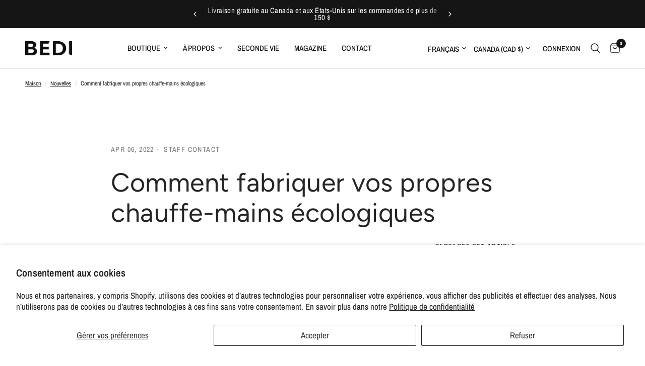

--- FILE ---
content_type: text/html; charset=utf-8
request_url: https://bedistudios.com/fr/blogs/nouvelles/how-to-make-your-own-eco-friendly-hand-warmers
body_size: 50938
content:
<!doctype html><html class="no-js" lang="fr" dir="ltr">
<head>
	<meta charset="utf-8">
	<meta http-equiv="X-UA-Compatible" content="IE=edge,chrome=1">
	<meta name="viewport" content="width=device-width, initial-scale=1, maximum-scale=5, viewport-fit=cover">
	<meta name="theme-color" content="#ffffff">
	<link rel="canonical" href="https://bedistudios.com/fr/blogs/nouvelles/how-to-make-your-own-eco-friendly-hand-warmers">
	<link rel="preconnect" href="https://cdn.shopify.com" crossorigin>
	<link rel="preload" as="style" href="//bedistudios.com/cdn/shop/t/158/assets/app.css?v=132666050126184008891761708543">



<link href="//bedistudios.com/cdn/shop/t/158/assets/header.js?v=53973329853117484881761708543" as="script" rel="preload">
<link href="//bedistudios.com/cdn/shop/t/158/assets/vendor.min.js?v=57769212839167613861761708543" as="script" rel="preload">
<link href="//bedistudios.com/cdn/shop/t/158/assets/app.js?v=39648928339787647271761708543" as="script" rel="preload">
<link href="//bedistudios.com/cdn/shop/t/158/assets/slideshow.js?v=152163310877988040191761708543" as="script" rel="preload">

<script>
window.lazySizesConfig = window.lazySizesConfig || {};
window.lazySizesConfig.expand = 250;
window.lazySizesConfig.loadMode = 1;
window.lazySizesConfig.loadHidden = false;
</script>


	<link rel="icon" type="image/png" href="//bedistudios.com/cdn/shop/files/BEDI-favicon.png?crop=center&height=32&v=1683339169&width=32">

	<title>
	Comment fabriquer vos propres chauffe-mains écologiques &ndash; BEDI Studios
	</title>

	
	<meta name="description" content="Aussi formidables que soient les gants, certaines journées froides nécessitent un peu plus de chaleur pour éviter que les doigts ne gèlent trop. Une option populaire pour les journées froides et les activités de plein air sont les chauffe-mains. Bien qu&#39;il existe de nombreux chauffe-mains achetés en magasin, malheureus">
	
<link rel="preconnect" href="https://fonts.shopifycdn.com" crossorigin>

<meta property="og:site_name" content="BEDI Studios">
<meta property="og:url" content="https://bedistudios.com/fr/blogs/nouvelles/how-to-make-your-own-eco-friendly-hand-warmers">
<meta property="og:title" content="Comment fabriquer vos propres chauffe-mains écologiques">
<meta property="og:type" content="article">
<meta property="og:description" content="Aussi formidables que soient les gants, certaines journées froides nécessitent un peu plus de chaleur pour éviter que les doigts ne gèlent trop. Une option populaire pour les journées froides et les activités de plein air sont les chauffe-mains. Bien qu&#39;il existe de nombreux chauffe-mains achetés en magasin, malheureus"><meta property="og:image" content="http://bedistudios.com/cdn/shop/articles/yup_4500_x_3500_px_1800_x_1000_px_2000_x_1000_px_18.jpg?v=1689370159">
  <meta property="og:image:secure_url" content="https://bedistudios.com/cdn/shop/articles/yup_4500_x_3500_px_1800_x_1000_px_2000_x_1000_px_18.jpg?v=1689370159">
  <meta property="og:image:width" content="2000">
  <meta property="og:image:height" content="1000"><meta name="twitter:site" content="@bedistudios"><meta name="twitter:card" content="summary_large_image">
<meta name="twitter:title" content="Comment fabriquer vos propres chauffe-mains écologiques">
<meta name="twitter:description" content="Aussi formidables que soient les gants, certaines journées froides nécessitent un peu plus de chaleur pour éviter que les doigts ne gèlent trop. Une option populaire pour les journées froides et les activités de plein air sont les chauffe-mains. Bien qu&#39;il existe de nombreux chauffe-mains achetés en magasin, malheureus">


	<link href="//bedistudios.com/cdn/shop/t/158/assets/app.css?v=132666050126184008891761708543" rel="stylesheet" type="text/css" media="all" />

	<style data-shopify>
	@font-face {
  font-family: "Archivo Narrow";
  font-weight: 400;
  font-style: normal;
  font-display: swap;
  src: url("//bedistudios.com/cdn/fonts/archivo_narrow/archivonarrow_n4.5c3bab850a22055c235cf940f895d873a8689d70.woff2") format("woff2"),
       url("//bedistudios.com/cdn/fonts/archivo_narrow/archivonarrow_n4.ea12dd22d3319d164475c1d047ae8f973041a9ff.woff") format("woff");
}

@font-face {
  font-family: "Archivo Narrow";
  font-weight: 500;
  font-style: normal;
  font-display: swap;
  src: url("//bedistudios.com/cdn/fonts/archivo_narrow/archivonarrow_n5.d7d2ed7fbf03e65de95fbf4dd65b8f16594058a7.woff2") format("woff2"),
       url("//bedistudios.com/cdn/fonts/archivo_narrow/archivonarrow_n5.1b34a2bfca6fa7ceb43f421bf0098175c735e91b.woff") format("woff");
}

@font-face {
  font-family: "Archivo Narrow";
  font-weight: 600;
  font-style: normal;
  font-display: swap;
  src: url("//bedistudios.com/cdn/fonts/archivo_narrow/archivonarrow_n6.39db873f9e4e9c8ab7083354b267ce7500b7ee9e.woff2") format("woff2"),
       url("//bedistudios.com/cdn/fonts/archivo_narrow/archivonarrow_n6.997d285d710a777a602467368cc2fbd11a20033e.woff") format("woff");
}

@font-face {
  font-family: "Archivo Narrow";
  font-weight: 400;
  font-style: italic;
  font-display: swap;
  src: url("//bedistudios.com/cdn/fonts/archivo_narrow/archivonarrow_i4.59445c13f0e607542640c8a56f31dcd8ed680cfa.woff2") format("woff2"),
       url("//bedistudios.com/cdn/fonts/archivo_narrow/archivonarrow_i4.bbf26c99347034f8df1f87b08c4a929cfc5255c8.woff") format("woff");
}

@font-face {
  font-family: "Archivo Narrow";
  font-weight: 600;
  font-style: italic;
  font-display: swap;
  src: url("//bedistudios.com/cdn/fonts/archivo_narrow/archivonarrow_i6.21c69730cb55f9ff454529f520897ee241e78c97.woff2") format("woff2"),
       url("//bedistudios.com/cdn/fonts/archivo_narrow/archivonarrow_i6.6c25ccdf80ef4616ffdc61ea3e51d7ed480f0d13.woff") format("woff");
}


		@font-face {
  font-family: Figtree;
  font-weight: 400;
  font-style: normal;
  font-display: swap;
  src: url("//bedistudios.com/cdn/fonts/figtree/figtree_n4.3c0838aba1701047e60be6a99a1b0a40ce9b8419.woff2") format("woff2"),
       url("//bedistudios.com/cdn/fonts/figtree/figtree_n4.c0575d1db21fc3821f17fd6617d3dee552312137.woff") format("woff");
}

@font-face {
  font-family: Figtree;
  font-weight: 400;
  font-style: normal;
  font-display: swap;
  src: url("//bedistudios.com/cdn/fonts/figtree/figtree_n4.3c0838aba1701047e60be6a99a1b0a40ce9b8419.woff2") format("woff2"),
       url("//bedistudios.com/cdn/fonts/figtree/figtree_n4.c0575d1db21fc3821f17fd6617d3dee552312137.woff") format("woff");
}

h1,h2,h3,h4,h5,h6,
	.h1,.h2,.h3,.h4,.h5,.h6,
	.logolink.text-logo,
	.heading-font,
	.h1-xlarge,
	.h1-large,
	.customer-addresses .my-address .address-index {
		font-style: normal;
		font-weight: 400;
		font-family: Figtree, sans-serif;
	}
	body,
	.body-font,
	.thb-product-detail .product-title {
		font-style: normal;
		font-weight: 400;
		font-family: "Archivo Narrow", sans-serif;
	}
	:root {
		--mobile-swipe-width: calc(90vw - 30px);
		--font-body-scale: 1.0;
		--font-body-line-height-scale: 1.0;
		--font-body-letter-spacing: 0.0em;
		--font-body-medium-weight: 500;
    --font-body-bold-weight: 600;
		--font-announcement-scale: 1.15;
		--font-heading-scale: 1.0;
		--font-heading-line-height-scale: 1.0;
		--font-heading-letter-spacing: 0.01em;
		--font-navigation-scale: 1.0;
		--navigation-item-spacing: 15px;
		--font-product-title-scale: 1.0;
		--font-product-title-line-height-scale: 1.0;
		--button-letter-spacing: 0.03em;
		--button-font-scale: 1.0;

		--bg-body: #ffffff;
		--bg-body-rgb: 255,255,255;
		--bg-body-darken: #f7f7f7;
		--payment-terms-background-color: #ffffff;
		--color-body: #252525;
		--color-body-rgb: 37,37,37;
		--color-accent: #151515;
		--color-accent-rgb: 21,21,21;
		--color-border: #E2E2E2;
		--color-form-border: #dedede;
		--color-overlay-rgb: 0,0,0;

		--shopify-accelerated-checkout-button-block-size: 48px;
		--shopify-accelerated-checkout-inline-alignment: center;
		--shopify-accelerated-checkout-skeleton-animation-duration: 0.25s;

		--color-announcement-bar-text: #ffffff;
		--color-announcement-bar-bg: #151515;

		--color-header-bg: #ffffff;
		--color-header-bg-rgb: 255,255,255;
		--color-header-text: #151515;
		--color-header-text-rgb: 21,21,21;
		--color-header-links: #151515;
		--color-header-links-rgb: 21,21,21;
		--color-header-links-hover: #151515;
		--color-header-icons: #151515;
		--color-header-border: #E2E2E2;

		--solid-button-background: #151515;
		--solid-button-label: #ffffff;
		--outline-button-label: #151515;
		--button-border-radius: 0px;
		--shopify-accelerated-checkout-button-border-radius: 0px;

		--color-price: #252525;
		--color-price-discounted: #c71f1f;
		--color-star: #353535;
		--color-dots: #151515;

		--color-inventory-instock: #279A4B;
		--color-inventory-lowstock: #c71f1f;

		--section-spacing-mobile: 50px;
		--section-spacing-desktop: 90px;

		--color-badge-text: #ffffff;
		--color-badge-sold-out: #acacac;
		--color-badge-sale: #151515;
		
		--color-badge-preorder: #555555;
		--badge-corner-radius: 0px;

		--color-footer-text: #FFFFFF;
		--color-footer-text-rgb: 255,255,255;
		--color-footer-link: #FFFFFF;
		--color-footer-link-hover: #FFFFFF;
		--color-footer-border: #444444;
		--color-footer-border-rgb: 68,68,68;
		--color-footer-bg: #151515;
	}.badge[data-badge="nouveau"]{
				background: #04511b;
			}
		

.badge[data-badge="meilleures-ventes"]{
				background: #8f9194;
			}
		
.badge[data-badge="edition-limitee"]{
				background: #373737;
			}
		
</style>


    <script src="//bedistudios.com/cdn/shop/t/158/assets/timesact.js?v=81161284082142386731761708543" defer="defer"></script>

	<script>
		window.theme = window.theme || {};
		theme = {
			settings: {
				money_with_currency_format:"${{amount}}",
				cart_drawer:true,
				product_id: false,
			},
			routes: {
				root_url: '/fr',
				cart_url: '/fr/cart',
				cart_add_url: '/fr/cart/add',
				search_url: '/fr/search',
				cart_change_url: '/fr/cart/change',
				cart_update_url: '/fr/cart/update',
				cart_clear_url: '/fr/cart/clear',
				predictive_search_url: '/fr/search/suggest',
			},
			variantStrings: {
        addToCart: `Ajouter au panier`,
        soldOut: `Épuisé`,
        unavailable: `Non disponible`,
        preOrder: `Pre-commander`,
      },
			strings: {
				requiresTerms: `Vous devez accepter les conditions générales de vente pour valider`,
				shippingEstimatorNoResults: `Désolé, nous ne livrons pas à votre destination.`,
				shippingEstimatorOneResult: `Il y a un frais d&#39;envoi pour votre adresse:`,
				shippingEstimatorMultipleResults: `Il y a plusieurs frais d&#39;envoi pour votre adresse:`,
				shippingEstimatorError: `Une ou plusieurs erreurs se sont produites lors de la récupération des frais d&#39;envoi:`
			}
		};
	</script>
	<script>window.performance && window.performance.mark && window.performance.mark('shopify.content_for_header.start');</script><meta name="facebook-domain-verification" content="k3m8l9jddek0irafyhu2s8dxklnbl2">
<meta name="google-site-verification" content="Wd2YoAb3lMsJK0laROXqdpwUGcJh7UDBQPBfXi3dld0">
<meta id="shopify-digital-wallet" name="shopify-digital-wallet" content="/64972325115/digital_wallets/dialog">
<meta name="shopify-checkout-api-token" content="ef64bcffdb8ef08906d48c92f4ed86dd">
<meta id="in-context-paypal-metadata" data-shop-id="64972325115" data-venmo-supported="false" data-environment="production" data-locale="fr_FR" data-paypal-v4="true" data-currency="CAD">
<link rel="alternate" type="application/atom+xml" title="Feed" href="/fr/blogs/nouvelles.atom" />
<link rel="alternate" hreflang="x-default" href="https://bedistudios.com/blogs/news/how-to-make-your-own-eco-friendly-hand-warmers">
<link rel="alternate" hreflang="en" href="https://bedistudios.com/blogs/news/how-to-make-your-own-eco-friendly-hand-warmers">
<link rel="alternate" hreflang="fr" href="https://bedistudios.com/fr/blogs/nouvelles/how-to-make-your-own-eco-friendly-hand-warmers">
<script async="async" src="/checkouts/internal/preloads.js?locale=fr-CA"></script>
<link rel="preconnect" href="https://shop.app" crossorigin="anonymous">
<script async="async" src="https://shop.app/checkouts/internal/preloads.js?locale=fr-CA&shop_id=64972325115" crossorigin="anonymous"></script>
<script id="apple-pay-shop-capabilities" type="application/json">{"shopId":64972325115,"countryCode":"CA","currencyCode":"CAD","merchantCapabilities":["supports3DS"],"merchantId":"gid:\/\/shopify\/Shop\/64972325115","merchantName":"BEDI Studios","requiredBillingContactFields":["postalAddress","email","phone"],"requiredShippingContactFields":["postalAddress","email","phone"],"shippingType":"shipping","supportedNetworks":["visa","masterCard","amex","discover","interac","jcb"],"total":{"type":"pending","label":"BEDI Studios","amount":"1.00"},"shopifyPaymentsEnabled":true,"supportsSubscriptions":true}</script>
<script id="shopify-features" type="application/json">{"accessToken":"ef64bcffdb8ef08906d48c92f4ed86dd","betas":["rich-media-storefront-analytics"],"domain":"bedistudios.com","predictiveSearch":true,"shopId":64972325115,"locale":"fr"}</script>
<script>var Shopify = Shopify || {};
Shopify.shop = "bedistudios.myshopify.com";
Shopify.locale = "fr";
Shopify.currency = {"active":"CAD","rate":"1.0"};
Shopify.country = "CA";
Shopify.theme = {"name":"Nov 2025 - Timesact Y - Ecodrive cart Y - ADA N ","id":154752483579,"schema_name":"Reformation","schema_version":"9.0.0","theme_store_id":1762,"role":"main"};
Shopify.theme.handle = "null";
Shopify.theme.style = {"id":null,"handle":null};
Shopify.cdnHost = "bedistudios.com/cdn";
Shopify.routes = Shopify.routes || {};
Shopify.routes.root = "/fr/";</script>
<script type="module">!function(o){(o.Shopify=o.Shopify||{}).modules=!0}(window);</script>
<script>!function(o){function n(){var o=[];function n(){o.push(Array.prototype.slice.apply(arguments))}return n.q=o,n}var t=o.Shopify=o.Shopify||{};t.loadFeatures=n(),t.autoloadFeatures=n()}(window);</script>
<script>
  window.ShopifyPay = window.ShopifyPay || {};
  window.ShopifyPay.apiHost = "shop.app\/pay";
  window.ShopifyPay.redirectState = null;
</script>
<script id="shop-js-analytics" type="application/json">{"pageType":"article"}</script>
<script defer="defer" async type="module" src="//bedistudios.com/cdn/shopifycloud/shop-js/modules/v2/client.init-shop-cart-sync_BcDpqI9l.fr.esm.js"></script>
<script defer="defer" async type="module" src="//bedistudios.com/cdn/shopifycloud/shop-js/modules/v2/chunk.common_a1Rf5Dlz.esm.js"></script>
<script defer="defer" async type="module" src="//bedistudios.com/cdn/shopifycloud/shop-js/modules/v2/chunk.modal_Djra7sW9.esm.js"></script>
<script type="module">
  await import("//bedistudios.com/cdn/shopifycloud/shop-js/modules/v2/client.init-shop-cart-sync_BcDpqI9l.fr.esm.js");
await import("//bedistudios.com/cdn/shopifycloud/shop-js/modules/v2/chunk.common_a1Rf5Dlz.esm.js");
await import("//bedistudios.com/cdn/shopifycloud/shop-js/modules/v2/chunk.modal_Djra7sW9.esm.js");

  window.Shopify.SignInWithShop?.initShopCartSync?.({"fedCMEnabled":true,"windoidEnabled":true});

</script>
<script>
  window.Shopify = window.Shopify || {};
  if (!window.Shopify.featureAssets) window.Shopify.featureAssets = {};
  window.Shopify.featureAssets['shop-js'] = {"shop-cart-sync":["modules/v2/client.shop-cart-sync_BLrx53Hf.fr.esm.js","modules/v2/chunk.common_a1Rf5Dlz.esm.js","modules/v2/chunk.modal_Djra7sW9.esm.js"],"init-fed-cm":["modules/v2/client.init-fed-cm_C8SUwJ8U.fr.esm.js","modules/v2/chunk.common_a1Rf5Dlz.esm.js","modules/v2/chunk.modal_Djra7sW9.esm.js"],"shop-cash-offers":["modules/v2/client.shop-cash-offers_BBp_MjBM.fr.esm.js","modules/v2/chunk.common_a1Rf5Dlz.esm.js","modules/v2/chunk.modal_Djra7sW9.esm.js"],"shop-login-button":["modules/v2/client.shop-login-button_Dw6kG_iO.fr.esm.js","modules/v2/chunk.common_a1Rf5Dlz.esm.js","modules/v2/chunk.modal_Djra7sW9.esm.js"],"pay-button":["modules/v2/client.pay-button_BJDaAh68.fr.esm.js","modules/v2/chunk.common_a1Rf5Dlz.esm.js","modules/v2/chunk.modal_Djra7sW9.esm.js"],"shop-button":["modules/v2/client.shop-button_DBWL94V3.fr.esm.js","modules/v2/chunk.common_a1Rf5Dlz.esm.js","modules/v2/chunk.modal_Djra7sW9.esm.js"],"avatar":["modules/v2/client.avatar_BTnouDA3.fr.esm.js"],"init-windoid":["modules/v2/client.init-windoid_77FSIiws.fr.esm.js","modules/v2/chunk.common_a1Rf5Dlz.esm.js","modules/v2/chunk.modal_Djra7sW9.esm.js"],"init-shop-for-new-customer-accounts":["modules/v2/client.init-shop-for-new-customer-accounts_QoC3RJm9.fr.esm.js","modules/v2/client.shop-login-button_Dw6kG_iO.fr.esm.js","modules/v2/chunk.common_a1Rf5Dlz.esm.js","modules/v2/chunk.modal_Djra7sW9.esm.js"],"init-shop-email-lookup-coordinator":["modules/v2/client.init-shop-email-lookup-coordinator_D4ioGzPw.fr.esm.js","modules/v2/chunk.common_a1Rf5Dlz.esm.js","modules/v2/chunk.modal_Djra7sW9.esm.js"],"init-shop-cart-sync":["modules/v2/client.init-shop-cart-sync_BcDpqI9l.fr.esm.js","modules/v2/chunk.common_a1Rf5Dlz.esm.js","modules/v2/chunk.modal_Djra7sW9.esm.js"],"shop-toast-manager":["modules/v2/client.shop-toast-manager_B-eIbpHW.fr.esm.js","modules/v2/chunk.common_a1Rf5Dlz.esm.js","modules/v2/chunk.modal_Djra7sW9.esm.js"],"init-customer-accounts":["modules/v2/client.init-customer-accounts_BcBSUbIK.fr.esm.js","modules/v2/client.shop-login-button_Dw6kG_iO.fr.esm.js","modules/v2/chunk.common_a1Rf5Dlz.esm.js","modules/v2/chunk.modal_Djra7sW9.esm.js"],"init-customer-accounts-sign-up":["modules/v2/client.init-customer-accounts-sign-up_DvG__VHD.fr.esm.js","modules/v2/client.shop-login-button_Dw6kG_iO.fr.esm.js","modules/v2/chunk.common_a1Rf5Dlz.esm.js","modules/v2/chunk.modal_Djra7sW9.esm.js"],"shop-follow-button":["modules/v2/client.shop-follow-button_Dnx6fDH9.fr.esm.js","modules/v2/chunk.common_a1Rf5Dlz.esm.js","modules/v2/chunk.modal_Djra7sW9.esm.js"],"checkout-modal":["modules/v2/client.checkout-modal_BDH3MUqJ.fr.esm.js","modules/v2/chunk.common_a1Rf5Dlz.esm.js","modules/v2/chunk.modal_Djra7sW9.esm.js"],"shop-login":["modules/v2/client.shop-login_CV9Paj8R.fr.esm.js","modules/v2/chunk.common_a1Rf5Dlz.esm.js","modules/v2/chunk.modal_Djra7sW9.esm.js"],"lead-capture":["modules/v2/client.lead-capture_DGQOTB4e.fr.esm.js","modules/v2/chunk.common_a1Rf5Dlz.esm.js","modules/v2/chunk.modal_Djra7sW9.esm.js"],"payment-terms":["modules/v2/client.payment-terms_BQYK7nq4.fr.esm.js","modules/v2/chunk.common_a1Rf5Dlz.esm.js","modules/v2/chunk.modal_Djra7sW9.esm.js"]};
</script>
<script>(function() {
  var isLoaded = false;
  function asyncLoad() {
    if (isLoaded) return;
    isLoaded = true;
    var urls = ["https:\/\/cdn-app.cart-bot.net\/public\/js\/append.js?shop=bedistudios.myshopify.com","https:\/\/static.klaviyo.com\/onsite\/js\/klaviyo.js?company_id=VFL93N\u0026shop=bedistudios.myshopify.com"];
    for (var i = 0; i < urls.length; i++) {
      var s = document.createElement('script');
      s.type = 'text/javascript';
      s.async = true;
      s.src = urls[i];
      var x = document.getElementsByTagName('script')[0];
      x.parentNode.insertBefore(s, x);
    }
  };
  if(window.attachEvent) {
    window.attachEvent('onload', asyncLoad);
  } else {
    window.addEventListener('load', asyncLoad, false);
  }
})();</script>
<script id="__st">var __st={"a":64972325115,"offset":-18000,"reqid":"71a57bbf-de8a-460c-aa63-7105fbce0a6f-1769485191","pageurl":"bedistudios.com\/fr\/blogs\/nouvelles\/how-to-make-your-own-eco-friendly-hand-warmers","s":"articles-589431767291","u":"b6ca20446db5","p":"article","rtyp":"article","rid":589431767291};</script>
<script>window.ShopifyPaypalV4VisibilityTracking = true;</script>
<script id="captcha-bootstrap">!function(){'use strict';const t='contact',e='account',n='new_comment',o=[[t,t],['blogs',n],['comments',n],[t,'customer']],c=[[e,'customer_login'],[e,'guest_login'],[e,'recover_customer_password'],[e,'create_customer']],r=t=>t.map((([t,e])=>`form[action*='/${t}']:not([data-nocaptcha='true']) input[name='form_type'][value='${e}']`)).join(','),a=t=>()=>t?[...document.querySelectorAll(t)].map((t=>t.form)):[];function s(){const t=[...o],e=r(t);return a(e)}const i='password',u='form_key',d=['recaptcha-v3-token','g-recaptcha-response','h-captcha-response',i],f=()=>{try{return window.sessionStorage}catch{return}},m='__shopify_v',_=t=>t.elements[u];function p(t,e,n=!1){try{const o=window.sessionStorage,c=JSON.parse(o.getItem(e)),{data:r}=function(t){const{data:e,action:n}=t;return t[m]||n?{data:e,action:n}:{data:t,action:n}}(c);for(const[e,n]of Object.entries(r))t.elements[e]&&(t.elements[e].value=n);n&&o.removeItem(e)}catch(o){console.error('form repopulation failed',{error:o})}}const l='form_type',E='cptcha';function T(t){t.dataset[E]=!0}const w=window,h=w.document,L='Shopify',v='ce_forms',y='captcha';let A=!1;((t,e)=>{const n=(g='f06e6c50-85a8-45c8-87d0-21a2b65856fe',I='https://cdn.shopify.com/shopifycloud/storefront-forms-hcaptcha/ce_storefront_forms_captcha_hcaptcha.v1.5.2.iife.js',D={infoText:'Protégé par hCaptcha',privacyText:'Confidentialité',termsText:'Conditions'},(t,e,n)=>{const o=w[L][v],c=o.bindForm;if(c)return c(t,g,e,D).then(n);var r;o.q.push([[t,g,e,D],n]),r=I,A||(h.body.append(Object.assign(h.createElement('script'),{id:'captcha-provider',async:!0,src:r})),A=!0)});var g,I,D;w[L]=w[L]||{},w[L][v]=w[L][v]||{},w[L][v].q=[],w[L][y]=w[L][y]||{},w[L][y].protect=function(t,e){n(t,void 0,e),T(t)},Object.freeze(w[L][y]),function(t,e,n,w,h,L){const[v,y,A,g]=function(t,e,n){const i=e?o:[],u=t?c:[],d=[...i,...u],f=r(d),m=r(i),_=r(d.filter((([t,e])=>n.includes(e))));return[a(f),a(m),a(_),s()]}(w,h,L),I=t=>{const e=t.target;return e instanceof HTMLFormElement?e:e&&e.form},D=t=>v().includes(t);t.addEventListener('submit',(t=>{const e=I(t);if(!e)return;const n=D(e)&&!e.dataset.hcaptchaBound&&!e.dataset.recaptchaBound,o=_(e),c=g().includes(e)&&(!o||!o.value);(n||c)&&t.preventDefault(),c&&!n&&(function(t){try{if(!f())return;!function(t){const e=f();if(!e)return;const n=_(t);if(!n)return;const o=n.value;o&&e.removeItem(o)}(t);const e=Array.from(Array(32),(()=>Math.random().toString(36)[2])).join('');!function(t,e){_(t)||t.append(Object.assign(document.createElement('input'),{type:'hidden',name:u})),t.elements[u].value=e}(t,e),function(t,e){const n=f();if(!n)return;const o=[...t.querySelectorAll(`input[type='${i}']`)].map((({name:t})=>t)),c=[...d,...o],r={};for(const[a,s]of new FormData(t).entries())c.includes(a)||(r[a]=s);n.setItem(e,JSON.stringify({[m]:1,action:t.action,data:r}))}(t,e)}catch(e){console.error('failed to persist form',e)}}(e),e.submit())}));const S=(t,e)=>{t&&!t.dataset[E]&&(n(t,e.some((e=>e===t))),T(t))};for(const o of['focusin','change'])t.addEventListener(o,(t=>{const e=I(t);D(e)&&S(e,y())}));const B=e.get('form_key'),M=e.get(l),P=B&&M;t.addEventListener('DOMContentLoaded',(()=>{const t=y();if(P)for(const e of t)e.elements[l].value===M&&p(e,B);[...new Set([...A(),...v().filter((t=>'true'===t.dataset.shopifyCaptcha))])].forEach((e=>S(e,t)))}))}(h,new URLSearchParams(w.location.search),n,t,e,['guest_login'])})(!0,!0)}();</script>
<script integrity="sha256-4kQ18oKyAcykRKYeNunJcIwy7WH5gtpwJnB7kiuLZ1E=" data-source-attribution="shopify.loadfeatures" defer="defer" src="//bedistudios.com/cdn/shopifycloud/storefront/assets/storefront/load_feature-a0a9edcb.js" crossorigin="anonymous"></script>
<script crossorigin="anonymous" defer="defer" src="//bedistudios.com/cdn/shopifycloud/storefront/assets/shopify_pay/storefront-65b4c6d7.js?v=20250812"></script>
<script data-source-attribution="shopify.dynamic_checkout.dynamic.init">var Shopify=Shopify||{};Shopify.PaymentButton=Shopify.PaymentButton||{isStorefrontPortableWallets:!0,init:function(){window.Shopify.PaymentButton.init=function(){};var t=document.createElement("script");t.src="https://bedistudios.com/cdn/shopifycloud/portable-wallets/latest/portable-wallets.fr.js",t.type="module",document.head.appendChild(t)}};
</script>
<script data-source-attribution="shopify.dynamic_checkout.buyer_consent">
  function portableWalletsHideBuyerConsent(e){var t=document.getElementById("shopify-buyer-consent"),n=document.getElementById("shopify-subscription-policy-button");t&&n&&(t.classList.add("hidden"),t.setAttribute("aria-hidden","true"),n.removeEventListener("click",e))}function portableWalletsShowBuyerConsent(e){var t=document.getElementById("shopify-buyer-consent"),n=document.getElementById("shopify-subscription-policy-button");t&&n&&(t.classList.remove("hidden"),t.removeAttribute("aria-hidden"),n.addEventListener("click",e))}window.Shopify?.PaymentButton&&(window.Shopify.PaymentButton.hideBuyerConsent=portableWalletsHideBuyerConsent,window.Shopify.PaymentButton.showBuyerConsent=portableWalletsShowBuyerConsent);
</script>
<script data-source-attribution="shopify.dynamic_checkout.cart.bootstrap">document.addEventListener("DOMContentLoaded",(function(){function t(){return document.querySelector("shopify-accelerated-checkout-cart, shopify-accelerated-checkout")}if(t())Shopify.PaymentButton.init();else{new MutationObserver((function(e,n){t()&&(Shopify.PaymentButton.init(),n.disconnect())})).observe(document.body,{childList:!0,subtree:!0})}}));
</script>
<script id='scb4127' type='text/javascript' async='' src='https://bedistudios.com/cdn/shopifycloud/privacy-banner/storefront-banner.js'></script><link id="shopify-accelerated-checkout-styles" rel="stylesheet" media="screen" href="https://bedistudios.com/cdn/shopifycloud/portable-wallets/latest/accelerated-checkout-backwards-compat.css" crossorigin="anonymous">
<style id="shopify-accelerated-checkout-cart">
        #shopify-buyer-consent {
  margin-top: 1em;
  display: inline-block;
  width: 100%;
}

#shopify-buyer-consent.hidden {
  display: none;
}

#shopify-subscription-policy-button {
  background: none;
  border: none;
  padding: 0;
  text-decoration: underline;
  font-size: inherit;
  cursor: pointer;
}

#shopify-subscription-policy-button::before {
  box-shadow: none;
}

      </style>

<script>window.performance && window.performance.mark && window.performance.mark('shopify.content_for_header.end');</script> <!-- Header hook for plugins -->

	<script>document.documentElement.className = document.documentElement.className.replace('no-js', 'js');</script>
	
<!-- BEGIN app block: shopify://apps/judge-me-reviews/blocks/judgeme_core/61ccd3b1-a9f2-4160-9fe9-4fec8413e5d8 --><!-- Start of Judge.me Core -->






<link rel="dns-prefetch" href="https://cdnwidget.judge.me">
<link rel="dns-prefetch" href="https://cdn.judge.me">
<link rel="dns-prefetch" href="https://cdn1.judge.me">
<link rel="dns-prefetch" href="https://api.judge.me">

<script data-cfasync='false' class='jdgm-settings-script'>window.jdgmSettings={"pagination":5,"disable_web_reviews":false,"badge_no_review_text":"Aucun avis","badge_n_reviews_text":"{{ n }} avis","badge_star_color":"#464646","hide_badge_preview_if_no_reviews":true,"badge_hide_text":false,"enforce_center_preview_badge":false,"widget_title":"Avis Clients","widget_open_form_text":"Écrire un avis","widget_close_form_text":"Annuler l'avis","widget_refresh_page_text":"Actualiser la page","widget_summary_text":"Basé sur {{ number_of_reviews }} avis","widget_no_review_text":"Soyez le premier à écrire un avis","widget_name_field_text":"Nom d'affichage","widget_verified_name_field_text":"Nom vérifié (public)","widget_name_placeholder_text":"Nom d'affichage","widget_required_field_error_text":"Ce champ est obligatoire.","widget_email_field_text":"Adresse email","widget_verified_email_field_text":"Email vérifié (privé, ne peut pas être modifié)","widget_email_placeholder_text":"Votre adresse email","widget_email_field_error_text":"Veuillez entrer une adresse email valide.","widget_rating_field_text":"Évaluation","widget_review_title_field_text":"Titre de l'avis","widget_review_title_placeholder_text":"Donnez un titre à votre avis","widget_review_body_field_text":"Contenu de l'avis","widget_review_body_placeholder_text":"Commencez à écrire ici...","widget_pictures_field_text":"Photo/Vidéo (facultatif)","widget_submit_review_text":"Soumettre l'avis","widget_submit_verified_review_text":"Soumettre un avis vérifié","widget_submit_success_msg_with_auto_publish":"Merci ! Veuillez actualiser la page dans quelques instants pour voir votre avis. Vous pouvez supprimer ou modifier votre avis en vous connectant à \u003ca href='https://judge.me/login' target='_blank' rel='nofollow noopener'\u003eJudge.me\u003c/a\u003e","widget_submit_success_msg_no_auto_publish":"Merci ! Votre avis sera publié dès qu'il sera approuvé par l'administrateur de la boutique. Vous pouvez supprimer ou modifier votre avis en vous connectant à \u003ca href='https://judge.me/login' target='_blank' rel='nofollow noopener'\u003eJudge.me\u003c/a\u003e","widget_show_default_reviews_out_of_total_text":"Affichage de {{ n_reviews_shown }} sur {{ n_reviews }} avis.","widget_show_all_link_text":"Tout afficher","widget_show_less_link_text":"Afficher moins","widget_author_said_text":"{{ reviewer_name }} a dit :","widget_days_text":"il y a {{ n }} jour/jours","widget_weeks_text":"il y a {{ n }} semaine/semaines","widget_months_text":"il y a {{ n }} mois","widget_years_text":"il y a {{ n }} an/ans","widget_yesterday_text":"Hier","widget_today_text":"Aujourd'hui","widget_replied_text":"\u003e\u003e {{ shop_name }} a répondu :","widget_read_more_text":"Lire plus","widget_reviewer_name_as_initial":"","widget_rating_filter_color":"#fbcd0a","widget_rating_filter_see_all_text":"Voir tous les avis","widget_sorting_most_recent_text":"Plus récents","widget_sorting_highest_rating_text":"Meilleures notes","widget_sorting_lowest_rating_text":"Notes les plus basses","widget_sorting_with_pictures_text":"Uniquement les photos","widget_sorting_most_helpful_text":"Plus utiles","widget_open_question_form_text":"Poser une question","widget_reviews_subtab_text":"Avis","widget_questions_subtab_text":"Questions","widget_question_label_text":"Question","widget_answer_label_text":"Réponse","widget_question_placeholder_text":"Écrivez votre question ici","widget_submit_question_text":"Soumettre la question","widget_question_submit_success_text":"Merci pour votre question ! Nous vous notifierons dès qu'elle aura une réponse.","widget_star_color":"#000000","verified_badge_text":"Vérifié","verified_badge_bg_color":"","verified_badge_text_color":"","verified_badge_placement":"left-of-reviewer-name","widget_review_max_height":"","widget_hide_border":false,"widget_social_share":false,"widget_thumb":false,"widget_review_location_show":false,"widget_location_format":"","all_reviews_include_out_of_store_products":true,"all_reviews_out_of_store_text":"(hors boutique)","all_reviews_pagination":100,"all_reviews_product_name_prefix_text":"à propos de","enable_review_pictures":true,"enable_question_anwser":false,"widget_theme":"default","review_date_format":"mm/dd/yyyy","default_sort_method":"most-recent","widget_product_reviews_subtab_text":"Avis Produits","widget_shop_reviews_subtab_text":"Avis Boutique","widget_other_products_reviews_text":"Avis pour d'autres produits","widget_store_reviews_subtab_text":"Avis de la boutique","widget_no_store_reviews_text":"Cette boutique n'a pas encore reçu d'avis","widget_web_restriction_product_reviews_text":"Ce produit n'a pas encore reçu d'avis","widget_no_items_text":"Aucun élément trouvé","widget_show_more_text":"Afficher plus","widget_write_a_store_review_text":"Écrire un avis sur la boutique","widget_other_languages_heading":"Avis dans d'autres langues","widget_translate_review_text":"Traduire l'avis en {{ language }}","widget_translating_review_text":"Traduction en cours...","widget_show_original_translation_text":"Afficher l'original ({{ language }})","widget_translate_review_failed_text":"Impossible de traduire cet avis.","widget_translate_review_retry_text":"Réessayer","widget_translate_review_try_again_later_text":"Réessayez plus tard","show_product_url_for_grouped_product":false,"widget_sorting_pictures_first_text":"Photos en premier","show_pictures_on_all_rev_page_mobile":false,"show_pictures_on_all_rev_page_desktop":false,"floating_tab_hide_mobile_install_preference":false,"floating_tab_button_name":"★ Avis","floating_tab_title":"Laissons nos clients parler pour nous","floating_tab_button_color":"","floating_tab_button_background_color":"","floating_tab_url":"","floating_tab_url_enabled":false,"floating_tab_tab_style":"text","all_reviews_text_badge_text":"Les clients nous notent {{ shop.metafields.judgeme.all_reviews_rating | round: 1 }}/5 basé sur {{ shop.metafields.judgeme.all_reviews_count }} avis.","all_reviews_text_badge_text_branded_style":"{{ shop.metafields.judgeme.all_reviews_rating | round: 1 }} sur 5 étoiles basé sur {{ shop.metafields.judgeme.all_reviews_count }} avis","is_all_reviews_text_badge_a_link":false,"show_stars_for_all_reviews_text_badge":false,"all_reviews_text_badge_url":"","all_reviews_text_style":"text","all_reviews_text_color_style":"judgeme_brand_color","all_reviews_text_color":"#108474","all_reviews_text_show_jm_brand":true,"featured_carousel_show_header":true,"featured_carousel_title":"Laissons nos clients parler pour nous","testimonials_carousel_title":"Les clients nous disent","videos_carousel_title":"Histoire de clients réels","cards_carousel_title":"Les clients nous disent","featured_carousel_count_text":"sur {{ n }} avis","featured_carousel_add_link_to_all_reviews_page":false,"featured_carousel_url":"","featured_carousel_show_images":true,"featured_carousel_autoslide_interval":5,"featured_carousel_arrows_on_the_sides":false,"featured_carousel_height":250,"featured_carousel_width":80,"featured_carousel_image_size":0,"featured_carousel_image_height":250,"featured_carousel_arrow_color":"#eeeeee","verified_count_badge_style":"vintage","verified_count_badge_orientation":"horizontal","verified_count_badge_color_style":"judgeme_brand_color","verified_count_badge_color":"#108474","is_verified_count_badge_a_link":false,"verified_count_badge_url":"","verified_count_badge_show_jm_brand":true,"widget_rating_preset_default":5,"widget_first_sub_tab":"product-reviews","widget_show_histogram":true,"widget_histogram_use_custom_color":false,"widget_pagination_use_custom_color":false,"widget_star_use_custom_color":true,"widget_verified_badge_use_custom_color":false,"widget_write_review_use_custom_color":false,"picture_reminder_submit_button":"Télécharger des photos","enable_review_videos":true,"mute_video_by_default":true,"widget_sorting_videos_first_text":"Vidéos en premier","widget_review_pending_text":"En attente","featured_carousel_items_for_large_screen":3,"social_share_options_order":"Facebook,Twitter","remove_microdata_snippet":true,"disable_json_ld":false,"enable_json_ld_products":false,"preview_badge_show_question_text":false,"preview_badge_no_question_text":"Aucune question","preview_badge_n_question_text":"{{ number_of_questions }} question/questions","qa_badge_show_icon":false,"qa_badge_position":"same-row","remove_judgeme_branding":false,"widget_add_search_bar":false,"widget_search_bar_placeholder":"Recherche","widget_sorting_verified_only_text":"Vérifiés uniquement","featured_carousel_theme":"default","featured_carousel_show_rating":true,"featured_carousel_show_title":true,"featured_carousel_show_body":true,"featured_carousel_show_date":false,"featured_carousel_show_reviewer":true,"featured_carousel_show_product":false,"featured_carousel_header_background_color":"#108474","featured_carousel_header_text_color":"#ffffff","featured_carousel_name_product_separator":"reviewed","featured_carousel_full_star_background":"#108474","featured_carousel_empty_star_background":"#dadada","featured_carousel_vertical_theme_background":"#f9fafb","featured_carousel_verified_badge_enable":false,"featured_carousel_verified_badge_color":"#108474","featured_carousel_border_style":"round","featured_carousel_review_line_length_limit":3,"featured_carousel_more_reviews_button_text":"Lire plus d'avis","featured_carousel_view_product_button_text":"Voir le produit","all_reviews_page_load_reviews_on":"scroll","all_reviews_page_load_more_text":"Charger plus d'avis","disable_fb_tab_reviews":false,"enable_ajax_cdn_cache":false,"widget_public_name_text":"affiché publiquement comme","default_reviewer_name":"John Smith","default_reviewer_name_has_non_latin":true,"widget_reviewer_anonymous":"Anonyme","medals_widget_title":"Médailles d'avis Judge.me","medals_widget_background_color":"#f9fafb","medals_widget_position":"footer_all_pages","medals_widget_border_color":"#f9fafb","medals_widget_verified_text_position":"left","medals_widget_use_monochromatic_version":true,"medals_widget_elements_color":"#000000","show_reviewer_avatar":true,"widget_invalid_yt_video_url_error_text":"Pas une URL de vidéo YouTube","widget_max_length_field_error_text":"Veuillez ne pas dépasser {0} caractères.","widget_show_country_flag":false,"widget_show_collected_via_shop_app":true,"widget_verified_by_shop_badge_style":"light","widget_verified_by_shop_text":"Vérifié par la boutique","widget_show_photo_gallery":true,"widget_load_with_code_splitting":true,"widget_ugc_install_preference":false,"widget_ugc_title":"Fait par nous, partagé par vous","widget_ugc_subtitle":"Taguez-nous pour voir votre photo mise en avant sur notre page","widget_ugc_arrows_color":"#ffffff","widget_ugc_primary_button_text":"Acheter maintenant","widget_ugc_primary_button_background_color":"#108474","widget_ugc_primary_button_text_color":"#ffffff","widget_ugc_primary_button_border_width":"0","widget_ugc_primary_button_border_style":"none","widget_ugc_primary_button_border_color":"#108474","widget_ugc_primary_button_border_radius":"25","widget_ugc_secondary_button_text":"Charger plus","widget_ugc_secondary_button_background_color":"#ffffff","widget_ugc_secondary_button_text_color":"#108474","widget_ugc_secondary_button_border_width":"2","widget_ugc_secondary_button_border_style":"solid","widget_ugc_secondary_button_border_color":"#108474","widget_ugc_secondary_button_border_radius":"25","widget_ugc_reviews_button_text":"Voir les avis","widget_ugc_reviews_button_background_color":"#ffffff","widget_ugc_reviews_button_text_color":"#108474","widget_ugc_reviews_button_border_width":"2","widget_ugc_reviews_button_border_style":"solid","widget_ugc_reviews_button_border_color":"#108474","widget_ugc_reviews_button_border_radius":"25","widget_ugc_reviews_button_link_to":"judgeme-reviews-page","widget_ugc_show_post_date":true,"widget_ugc_max_width":"800","widget_rating_metafield_value_type":true,"widget_primary_color":"#000000","widget_enable_secondary_color":true,"widget_secondary_color":"#edf5f5","widget_summary_average_rating_text":"{{ average_rating }} sur 5","widget_media_grid_title":"Photos \u0026 vidéos clients","widget_media_grid_see_more_text":"Voir plus","widget_round_style":false,"widget_show_product_medals":true,"widget_verified_by_judgeme_text":"Vérifié par Judge.me","widget_show_store_medals":true,"widget_verified_by_judgeme_text_in_store_medals":"Vérifié par Judge.me","widget_media_field_exceed_quantity_message":"Désolé, nous ne pouvons accepter que {{ max_media }} pour un avis.","widget_media_field_exceed_limit_message":"{{ file_name }} est trop volumineux, veuillez sélectionner un {{ media_type }} de moins de {{ size_limit }}MB.","widget_review_submitted_text":"Avis soumis !","widget_question_submitted_text":"Question soumise !","widget_close_form_text_question":"Annuler","widget_write_your_answer_here_text":"Écrivez votre réponse ici","widget_enabled_branded_link":true,"widget_show_collected_by_judgeme":false,"widget_reviewer_name_color":"","widget_write_review_text_color":"","widget_write_review_bg_color":"","widget_collected_by_judgeme_text":"collecté par Judge.me","widget_pagination_type":"standard","widget_load_more_text":"Charger plus","widget_load_more_color":"#108474","widget_full_review_text":"Avis complet","widget_read_more_reviews_text":"Lire plus d'avis","widget_read_questions_text":"Lire les questions","widget_questions_and_answers_text":"Questions \u0026 Réponses","widget_verified_by_text":"Vérifié par","widget_verified_text":"Vérifié","widget_number_of_reviews_text":"{{ number_of_reviews }} avis","widget_back_button_text":"Retour","widget_next_button_text":"Suivant","widget_custom_forms_filter_button":"Filtres","custom_forms_style":"vertical","widget_show_review_information":false,"how_reviews_are_collected":"Comment les avis sont-ils collectés ?","widget_show_review_keywords":false,"widget_gdpr_statement":"Comment nous utilisons vos données : Nous vous contacterons uniquement à propos de l'avis que vous avez laissé, et seulement si nécessaire. En soumettant votre avis, vous acceptez les \u003ca href='https://judge.me/terms' target='_blank' rel='nofollow noopener'\u003econditions\u003c/a\u003e, la \u003ca href='https://judge.me/privacy' target='_blank' rel='nofollow noopener'\u003epolitique de confidentialité\u003c/a\u003e et les \u003ca href='https://judge.me/content-policy' target='_blank' rel='nofollow noopener'\u003epolitiques de contenu\u003c/a\u003e de Judge.me.","widget_multilingual_sorting_enabled":false,"widget_translate_review_content_enabled":false,"widget_translate_review_content_method":"manual","popup_widget_review_selection":"automatically_with_pictures","popup_widget_round_border_style":true,"popup_widget_show_title":true,"popup_widget_show_body":true,"popup_widget_show_reviewer":false,"popup_widget_show_product":true,"popup_widget_show_pictures":true,"popup_widget_use_review_picture":true,"popup_widget_show_on_home_page":true,"popup_widget_show_on_product_page":true,"popup_widget_show_on_collection_page":true,"popup_widget_show_on_cart_page":true,"popup_widget_position":"bottom_left","popup_widget_first_review_delay":5,"popup_widget_duration":5,"popup_widget_interval":5,"popup_widget_review_count":5,"popup_widget_hide_on_mobile":true,"review_snippet_widget_round_border_style":true,"review_snippet_widget_card_color":"#FFFFFF","review_snippet_widget_slider_arrows_background_color":"#FFFFFF","review_snippet_widget_slider_arrows_color":"#000000","review_snippet_widget_star_color":"#108474","show_product_variant":false,"all_reviews_product_variant_label_text":"Variante : ","widget_show_verified_branding":false,"widget_ai_summary_title":"Les clients disent","widget_ai_summary_disclaimer":"Résumé des avis généré par IA basé sur les avis clients récents","widget_show_ai_summary":false,"widget_show_ai_summary_bg":false,"widget_show_review_title_input":true,"redirect_reviewers_invited_via_email":"review_widget","request_store_review_after_product_review":false,"request_review_other_products_in_order":false,"review_form_color_scheme":"default","review_form_corner_style":"square","review_form_star_color":{},"review_form_text_color":"#333333","review_form_background_color":"#ffffff","review_form_field_background_color":"#fafafa","review_form_button_color":{},"review_form_button_text_color":"#ffffff","review_form_modal_overlay_color":"#000000","review_content_screen_title_text":"Comment évalueriez-vous ce produit ?","review_content_introduction_text":"Nous serions ravis que vous partagiez un peu votre expérience.","store_review_form_title_text":"Comment évalueriez-vous cette boutique ?","store_review_form_introduction_text":"Nous serions ravis que vous partagiez un peu votre expérience.","show_review_guidance_text":true,"one_star_review_guidance_text":"Mauvais","five_star_review_guidance_text":"Excellent","customer_information_screen_title_text":"À propos de vous","customer_information_introduction_text":"Veuillez nous en dire plus sur vous.","custom_questions_screen_title_text":"Votre expérience en détail","custom_questions_introduction_text":"Voici quelques questions pour nous aider à mieux comprendre votre expérience.","review_submitted_screen_title_text":"Merci pour votre avis !","review_submitted_screen_thank_you_text":"Nous le traitons et il apparaîtra bientôt dans la boutique.","review_submitted_screen_email_verification_text":"Veuillez confirmer votre email en cliquant sur le lien que nous venons de vous envoyer. Cela nous aide à maintenir des avis authentiques.","review_submitted_request_store_review_text":"Aimeriez-vous partager votre expérience d'achat avec nous ?","review_submitted_review_other_products_text":"Aimeriez-vous évaluer ces produits ?","store_review_screen_title_text":"Voulez-vous partager votre expérience de shopping avec nous ?","store_review_introduction_text":"Nous apprécions votre retour d'expérience et nous l'utilisons pour nous améliorer. Veuillez partager vos pensées ou suggestions.","reviewer_media_screen_title_picture_text":"Partager une photo","reviewer_media_introduction_picture_text":"Téléchargez une photo pour étayer votre avis.","reviewer_media_screen_title_video_text":"Partager une vidéo","reviewer_media_introduction_video_text":"Téléchargez une vidéo pour étayer votre avis.","reviewer_media_screen_title_picture_or_video_text":"Partager une photo ou une vidéo","reviewer_media_introduction_picture_or_video_text":"Téléchargez une photo ou une vidéo pour étayer votre avis.","reviewer_media_youtube_url_text":"Collez votre URL Youtube ici","advanced_settings_next_step_button_text":"Suivant","advanced_settings_close_review_button_text":"Fermer","modal_write_review_flow":false,"write_review_flow_required_text":"Obligatoire","write_review_flow_privacy_message_text":"Nous respectons votre vie privée.","write_review_flow_anonymous_text":"Avis anonyme","write_review_flow_visibility_text":"Ne sera pas visible pour les autres clients.","write_review_flow_multiple_selection_help_text":"Sélectionnez autant que vous le souhaitez","write_review_flow_single_selection_help_text":"Sélectionnez une option","write_review_flow_required_field_error_text":"Ce champ est obligatoire","write_review_flow_invalid_email_error_text":"Veuillez saisir une adresse email valide","write_review_flow_max_length_error_text":"Max. {{ max_length }} caractères.","write_review_flow_media_upload_text":"\u003cb\u003eCliquez pour télécharger\u003c/b\u003e ou glissez-déposez","write_review_flow_gdpr_statement":"Nous vous contacterons uniquement au sujet de votre avis si nécessaire. En soumettant votre avis, vous acceptez nos \u003ca href='https://judge.me/terms' target='_blank' rel='nofollow noopener'\u003econditions d'utilisation\u003c/a\u003e et notre \u003ca href='https://judge.me/privacy' target='_blank' rel='nofollow noopener'\u003epolitique de confidentialité\u003c/a\u003e.","rating_only_reviews_enabled":false,"show_negative_reviews_help_screen":false,"new_review_flow_help_screen_rating_threshold":3,"negative_review_resolution_screen_title_text":"Dites-nous plus","negative_review_resolution_text":"Votre expérience est importante pour nous. S'il y a eu des problèmes avec votre achat, nous sommes là pour vous aider. N'hésitez pas à nous contacter, nous aimerions avoir l'opportunité de corriger les choses.","negative_review_resolution_button_text":"Contactez-nous","negative_review_resolution_proceed_with_review_text":"Laisser un avis","negative_review_resolution_subject":"Problème avec l'achat de {{ shop_name }}.{{ order_name }}","preview_badge_collection_page_install_status":false,"widget_review_custom_css":"","preview_badge_custom_css":"","preview_badge_stars_count":"5-stars","featured_carousel_custom_css":"","floating_tab_custom_css":"","all_reviews_widget_custom_css":"","medals_widget_custom_css":"","verified_badge_custom_css":"","all_reviews_text_custom_css":"","transparency_badges_collected_via_store_invite":false,"transparency_badges_from_another_provider":false,"transparency_badges_collected_from_store_visitor":false,"transparency_badges_collected_by_verified_review_provider":false,"transparency_badges_earned_reward":false,"transparency_badges_collected_via_store_invite_text":"Avis collecté via l'invitation du magasin","transparency_badges_from_another_provider_text":"Avis collecté d'un autre fournisseur","transparency_badges_collected_from_store_visitor_text":"Avis collecté d'un visiteur du magasin","transparency_badges_written_in_google_text":"Avis écrit sur Google","transparency_badges_written_in_etsy_text":"Avis écrit sur Etsy","transparency_badges_written_in_shop_app_text":"Avis écrit sur Shop App","transparency_badges_earned_reward_text":"Avis a gagné une récompense pour une commande future","product_review_widget_per_page":10,"widget_store_review_label_text":"Avis de la boutique","checkout_comment_extension_title_on_product_page":"Customer Comments","checkout_comment_extension_num_latest_comment_show":5,"checkout_comment_extension_format":"name_and_timestamp","checkout_comment_customer_name":"last_initial","checkout_comment_comment_notification":true,"preview_badge_collection_page_install_preference":true,"preview_badge_home_page_install_preference":false,"preview_badge_product_page_install_preference":false,"review_widget_install_preference":"","review_carousel_install_preference":false,"floating_reviews_tab_install_preference":"none","verified_reviews_count_badge_install_preference":false,"all_reviews_text_install_preference":false,"review_widget_best_location":true,"judgeme_medals_install_preference":false,"review_widget_revamp_enabled":false,"review_widget_qna_enabled":false,"review_widget_header_theme":"minimal","review_widget_widget_title_enabled":true,"review_widget_header_text_size":"medium","review_widget_header_text_weight":"regular","review_widget_average_rating_style":"compact","review_widget_bar_chart_enabled":true,"review_widget_bar_chart_type":"numbers","review_widget_bar_chart_style":"standard","review_widget_expanded_media_gallery_enabled":false,"review_widget_reviews_section_theme":"standard","review_widget_image_style":"thumbnails","review_widget_review_image_ratio":"square","review_widget_stars_size":"medium","review_widget_verified_badge":"standard_text","review_widget_review_title_text_size":"medium","review_widget_review_text_size":"medium","review_widget_review_text_length":"medium","review_widget_number_of_columns_desktop":3,"review_widget_carousel_transition_speed":5,"review_widget_custom_questions_answers_display":"always","review_widget_button_text_color":"#FFFFFF","review_widget_text_color":"#000000","review_widget_lighter_text_color":"#7B7B7B","review_widget_corner_styling":"soft","review_widget_review_word_singular":"avis","review_widget_review_word_plural":"avis","review_widget_voting_label":"Utile?","review_widget_shop_reply_label":"Réponse de {{ shop_name }} :","review_widget_filters_title":"Filtres","qna_widget_question_word_singular":"Question","qna_widget_question_word_plural":"Questions","qna_widget_answer_reply_label":"Réponse de {{ answerer_name }} :","qna_content_screen_title_text":"Poser une question sur ce produit","qna_widget_question_required_field_error_text":"Veuillez entrer votre question.","qna_widget_flow_gdpr_statement":"Nous vous contacterons uniquement au sujet de votre question si nécessaire. En soumettant votre question, vous acceptez nos \u003ca href='https://judge.me/terms' target='_blank' rel='nofollow noopener'\u003econditions d'utilisation\u003c/a\u003e et notre \u003ca href='https://judge.me/privacy' target='_blank' rel='nofollow noopener'\u003epolitique de confidentialité\u003c/a\u003e.","qna_widget_question_submitted_text":"Merci pour votre question !","qna_widget_close_form_text_question":"Fermer","qna_widget_question_submit_success_text":"Nous vous enverrons un email lorsque nous répondrons à votre question.","all_reviews_widget_v2025_enabled":false,"all_reviews_widget_v2025_header_theme":"default","all_reviews_widget_v2025_widget_title_enabled":true,"all_reviews_widget_v2025_header_text_size":"medium","all_reviews_widget_v2025_header_text_weight":"regular","all_reviews_widget_v2025_average_rating_style":"compact","all_reviews_widget_v2025_bar_chart_enabled":true,"all_reviews_widget_v2025_bar_chart_type":"numbers","all_reviews_widget_v2025_bar_chart_style":"standard","all_reviews_widget_v2025_expanded_media_gallery_enabled":false,"all_reviews_widget_v2025_show_store_medals":true,"all_reviews_widget_v2025_show_photo_gallery":true,"all_reviews_widget_v2025_show_review_keywords":false,"all_reviews_widget_v2025_show_ai_summary":false,"all_reviews_widget_v2025_show_ai_summary_bg":false,"all_reviews_widget_v2025_add_search_bar":false,"all_reviews_widget_v2025_default_sort_method":"most-recent","all_reviews_widget_v2025_reviews_per_page":10,"all_reviews_widget_v2025_reviews_section_theme":"default","all_reviews_widget_v2025_image_style":"thumbnails","all_reviews_widget_v2025_review_image_ratio":"square","all_reviews_widget_v2025_stars_size":"medium","all_reviews_widget_v2025_verified_badge":"bold_badge","all_reviews_widget_v2025_review_title_text_size":"medium","all_reviews_widget_v2025_review_text_size":"medium","all_reviews_widget_v2025_review_text_length":"medium","all_reviews_widget_v2025_number_of_columns_desktop":3,"all_reviews_widget_v2025_carousel_transition_speed":5,"all_reviews_widget_v2025_custom_questions_answers_display":"always","all_reviews_widget_v2025_show_product_variant":false,"all_reviews_widget_v2025_show_reviewer_avatar":true,"all_reviews_widget_v2025_reviewer_name_as_initial":"","all_reviews_widget_v2025_review_location_show":false,"all_reviews_widget_v2025_location_format":"","all_reviews_widget_v2025_show_country_flag":false,"all_reviews_widget_v2025_verified_by_shop_badge_style":"light","all_reviews_widget_v2025_social_share":false,"all_reviews_widget_v2025_social_share_options_order":"Facebook,Twitter,LinkedIn,Pinterest","all_reviews_widget_v2025_pagination_type":"standard","all_reviews_widget_v2025_button_text_color":"#FFFFFF","all_reviews_widget_v2025_text_color":"#000000","all_reviews_widget_v2025_lighter_text_color":"#7B7B7B","all_reviews_widget_v2025_corner_styling":"soft","all_reviews_widget_v2025_title":"Avis clients","all_reviews_widget_v2025_ai_summary_title":"Les clients disent à propos de cette boutique","all_reviews_widget_v2025_no_review_text":"Soyez le premier à écrire un avis","platform":"shopify","branding_url":"https://app.judge.me/reviews/stores/bedistudios.com","branding_text":"Powered by Judge.me","locale":"fr","reply_name":"BEDI Studios","widget_version":"3.0","footer":true,"autopublish":true,"review_dates":true,"enable_custom_form":false,"shop_use_review_site":true,"shop_locale":"en","enable_multi_locales_translations":true,"show_review_title_input":true,"review_verification_email_status":"always","can_be_branded":true,"reply_name_text":"BEDI Studios"};</script> <style class='jdgm-settings-style'>﻿.jdgm-xx{left:0}:root{--jdgm-primary-color: #000;--jdgm-secondary-color: #edf5f5;--jdgm-star-color: #000;--jdgm-write-review-text-color: white;--jdgm-write-review-bg-color: #000000;--jdgm-paginate-color: #000;--jdgm-border-radius: 0;--jdgm-reviewer-name-color: #000000}.jdgm-histogram__bar-content{background-color:#000}.jdgm-rev[data-verified-buyer=true] .jdgm-rev__icon.jdgm-rev__icon:after,.jdgm-rev__buyer-badge.jdgm-rev__buyer-badge{color:white;background-color:#000}.jdgm-review-widget--small .jdgm-gallery.jdgm-gallery .jdgm-gallery__thumbnail-link:nth-child(8) .jdgm-gallery__thumbnail-wrapper.jdgm-gallery__thumbnail-wrapper:before{content:"Voir plus"}@media only screen and (min-width: 768px){.jdgm-gallery.jdgm-gallery .jdgm-gallery__thumbnail-link:nth-child(8) .jdgm-gallery__thumbnail-wrapper.jdgm-gallery__thumbnail-wrapper:before{content:"Voir plus"}}.jdgm-preview-badge .jdgm-star.jdgm-star{color:#464646}.jdgm-prev-badge[data-average-rating='0.00']{display:none !important}.jdgm-author-all-initials{display:none !important}.jdgm-author-last-initial{display:none !important}.jdgm-rev-widg__title{visibility:hidden}.jdgm-rev-widg__summary-text{visibility:hidden}.jdgm-prev-badge__text{visibility:hidden}.jdgm-rev__prod-link-prefix:before{content:'à propos de'}.jdgm-rev__variant-label:before{content:'Variante : '}.jdgm-rev__out-of-store-text:before{content:'(hors boutique)'}@media only screen and (min-width: 768px){.jdgm-rev__pics .jdgm-rev_all-rev-page-picture-separator,.jdgm-rev__pics .jdgm-rev__product-picture{display:none}}@media only screen and (max-width: 768px){.jdgm-rev__pics .jdgm-rev_all-rev-page-picture-separator,.jdgm-rev__pics .jdgm-rev__product-picture{display:none}}.jdgm-preview-badge[data-template="product"]{display:none !important}.jdgm-preview-badge[data-template="index"]{display:none !important}.jdgm-verified-count-badget[data-from-snippet="true"]{display:none !important}.jdgm-carousel-wrapper[data-from-snippet="true"]{display:none !important}.jdgm-all-reviews-text[data-from-snippet="true"]{display:none !important}.jdgm-medals-section[data-from-snippet="true"]{display:none !important}.jdgm-ugc-media-wrapper[data-from-snippet="true"]{display:none !important}.jdgm-rev__transparency-badge[data-badge-type="review_collected_via_store_invitation"]{display:none !important}.jdgm-rev__transparency-badge[data-badge-type="review_collected_from_another_provider"]{display:none !important}.jdgm-rev__transparency-badge[data-badge-type="review_collected_from_store_visitor"]{display:none !important}.jdgm-rev__transparency-badge[data-badge-type="review_written_in_etsy"]{display:none !important}.jdgm-rev__transparency-badge[data-badge-type="review_written_in_google_business"]{display:none !important}.jdgm-rev__transparency-badge[data-badge-type="review_written_in_shop_app"]{display:none !important}.jdgm-rev__transparency-badge[data-badge-type="review_earned_for_future_purchase"]{display:none !important}.jdgm-review-snippet-widget .jdgm-rev-snippet-widget__cards-container .jdgm-rev-snippet-card{border-radius:8px;background:#fff}.jdgm-review-snippet-widget .jdgm-rev-snippet-widget__cards-container .jdgm-rev-snippet-card__rev-rating .jdgm-star{color:#108474}.jdgm-review-snippet-widget .jdgm-rev-snippet-widget__prev-btn,.jdgm-review-snippet-widget .jdgm-rev-snippet-widget__next-btn{border-radius:50%;background:#fff}.jdgm-review-snippet-widget .jdgm-rev-snippet-widget__prev-btn>svg,.jdgm-review-snippet-widget .jdgm-rev-snippet-widget__next-btn>svg{fill:#000}.jdgm-full-rev-modal.rev-snippet-widget .jm-mfp-container .jm-mfp-content,.jdgm-full-rev-modal.rev-snippet-widget .jm-mfp-container .jdgm-full-rev__icon,.jdgm-full-rev-modal.rev-snippet-widget .jm-mfp-container .jdgm-full-rev__pic-img,.jdgm-full-rev-modal.rev-snippet-widget .jm-mfp-container .jdgm-full-rev__reply{border-radius:8px}.jdgm-full-rev-modal.rev-snippet-widget .jm-mfp-container .jdgm-full-rev[data-verified-buyer="true"] .jdgm-full-rev__icon::after{border-radius:8px}.jdgm-full-rev-modal.rev-snippet-widget .jm-mfp-container .jdgm-full-rev .jdgm-rev__buyer-badge{border-radius:calc( 8px / 2 )}.jdgm-full-rev-modal.rev-snippet-widget .jm-mfp-container .jdgm-full-rev .jdgm-full-rev__replier::before{content:'BEDI Studios'}.jdgm-full-rev-modal.rev-snippet-widget .jm-mfp-container .jdgm-full-rev .jdgm-full-rev__product-button{border-radius:calc( 8px * 6 )}
</style> <style class='jdgm-settings-style'></style>

  
  
  
  <style class="jdgm-miracle-styles">
  @-webkit-keyframes jdgm-spin{0%{-webkit-transform:rotate(0deg);-ms-transform:rotate(0deg);transform:rotate(0deg)}100%{-webkit-transform:rotate(359deg);-ms-transform:rotate(359deg);transform:rotate(359deg)}}@keyframes jdgm-spin{0%{-webkit-transform:rotate(0deg);-ms-transform:rotate(0deg);transform:rotate(0deg)}100%{-webkit-transform:rotate(359deg);-ms-transform:rotate(359deg);transform:rotate(359deg)}}@font-face{font-family:'JudgemeStar';src:url("[data-uri]") format("woff");font-weight:normal;font-style:normal}.jdgm-star{font-family:'JudgemeStar';display:inline !important;text-decoration:none !important;padding:0 4px 0 0 !important;margin:0 !important;font-weight:bold;opacity:1;-webkit-font-smoothing:antialiased;-moz-osx-font-smoothing:grayscale}.jdgm-star:hover{opacity:1}.jdgm-star:last-of-type{padding:0 !important}.jdgm-star.jdgm--on:before{content:"\e000"}.jdgm-star.jdgm--off:before{content:"\e001"}.jdgm-star.jdgm--half:before{content:"\e002"}.jdgm-widget *{margin:0;line-height:1.4;-webkit-box-sizing:border-box;-moz-box-sizing:border-box;box-sizing:border-box;-webkit-overflow-scrolling:touch}.jdgm-hidden{display:none !important;visibility:hidden !important}.jdgm-temp-hidden{display:none}.jdgm-spinner{width:40px;height:40px;margin:auto;border-radius:50%;border-top:2px solid #eee;border-right:2px solid #eee;border-bottom:2px solid #eee;border-left:2px solid #ccc;-webkit-animation:jdgm-spin 0.8s infinite linear;animation:jdgm-spin 0.8s infinite linear}.jdgm-prev-badge{display:block !important}

</style>


  
  
   


<script data-cfasync='false' class='jdgm-script'>
!function(e){window.jdgm=window.jdgm||{},jdgm.CDN_HOST="https://cdnwidget.judge.me/",jdgm.CDN_HOST_ALT="https://cdn2.judge.me/cdn/widget_frontend/",jdgm.API_HOST="https://api.judge.me/",jdgm.CDN_BASE_URL="https://cdn.shopify.com/extensions/019beb2a-7cf9-7238-9765-11a892117c03/judgeme-extensions-316/assets/",
jdgm.docReady=function(d){(e.attachEvent?"complete"===e.readyState:"loading"!==e.readyState)?
setTimeout(d,0):e.addEventListener("DOMContentLoaded",d)},jdgm.loadCSS=function(d,t,o,a){
!o&&jdgm.loadCSS.requestedUrls.indexOf(d)>=0||(jdgm.loadCSS.requestedUrls.push(d),
(a=e.createElement("link")).rel="stylesheet",a.class="jdgm-stylesheet",a.media="nope!",
a.href=d,a.onload=function(){this.media="all",t&&setTimeout(t)},e.body.appendChild(a))},
jdgm.loadCSS.requestedUrls=[],jdgm.loadJS=function(e,d){var t=new XMLHttpRequest;
t.onreadystatechange=function(){4===t.readyState&&(Function(t.response)(),d&&d(t.response))},
t.open("GET",e),t.onerror=function(){if(e.indexOf(jdgm.CDN_HOST)===0&&jdgm.CDN_HOST_ALT!==jdgm.CDN_HOST){var f=e.replace(jdgm.CDN_HOST,jdgm.CDN_HOST_ALT);jdgm.loadJS(f,d)}},t.send()},jdgm.docReady((function(){(window.jdgmLoadCSS||e.querySelectorAll(
".jdgm-widget, .jdgm-all-reviews-page").length>0)&&(jdgmSettings.widget_load_with_code_splitting?
parseFloat(jdgmSettings.widget_version)>=3?jdgm.loadCSS(jdgm.CDN_HOST+"widget_v3/base.css"):
jdgm.loadCSS(jdgm.CDN_HOST+"widget/base.css"):jdgm.loadCSS(jdgm.CDN_HOST+"shopify_v2.css"),
jdgm.loadJS(jdgm.CDN_HOST+"loa"+"der.js"))}))}(document);
</script>
<noscript><link rel="stylesheet" type="text/css" media="all" href="https://cdnwidget.judge.me/shopify_v2.css"></noscript>

<!-- BEGIN app snippet: theme_fix_tags --><script>
  (function() {
    var jdgmThemeFixes = null;
    if (!jdgmThemeFixes) return;
    var thisThemeFix = jdgmThemeFixes[Shopify.theme.id];
    if (!thisThemeFix) return;

    if (thisThemeFix.html) {
      document.addEventListener("DOMContentLoaded", function() {
        var htmlDiv = document.createElement('div');
        htmlDiv.classList.add('jdgm-theme-fix-html');
        htmlDiv.innerHTML = thisThemeFix.html;
        document.body.append(htmlDiv);
      });
    };

    if (thisThemeFix.css) {
      var styleTag = document.createElement('style');
      styleTag.classList.add('jdgm-theme-fix-style');
      styleTag.innerHTML = thisThemeFix.css;
      document.head.append(styleTag);
    };

    if (thisThemeFix.js) {
      var scriptTag = document.createElement('script');
      scriptTag.classList.add('jdgm-theme-fix-script');
      scriptTag.innerHTML = thisThemeFix.js;
      document.head.append(scriptTag);
    };
  })();
</script>
<!-- END app snippet -->
<!-- End of Judge.me Core -->



<!-- END app block --><!-- BEGIN app block: shopify://apps/klaviyo-email-marketing-sms/blocks/klaviyo-onsite-embed/2632fe16-c075-4321-a88b-50b567f42507 -->












  <script async src="https://static.klaviyo.com/onsite/js/VFL93N/klaviyo.js?company_id=VFL93N"></script>
  <script>!function(){if(!window.klaviyo){window._klOnsite=window._klOnsite||[];try{window.klaviyo=new Proxy({},{get:function(n,i){return"push"===i?function(){var n;(n=window._klOnsite).push.apply(n,arguments)}:function(){for(var n=arguments.length,o=new Array(n),w=0;w<n;w++)o[w]=arguments[w];var t="function"==typeof o[o.length-1]?o.pop():void 0,e=new Promise((function(n){window._klOnsite.push([i].concat(o,[function(i){t&&t(i),n(i)}]))}));return e}}})}catch(n){window.klaviyo=window.klaviyo||[],window.klaviyo.push=function(){var n;(n=window._klOnsite).push.apply(n,arguments)}}}}();</script>

  




  <script>
    window.klaviyoReviewsProductDesignMode = false
  </script>







<!-- END app block --><script src="https://cdn.shopify.com/extensions/019beb2a-7cf9-7238-9765-11a892117c03/judgeme-extensions-316/assets/loader.js" type="text/javascript" defer="defer"></script>
<link href="https://monorail-edge.shopifysvc.com" rel="dns-prefetch">
<script>(function(){if ("sendBeacon" in navigator && "performance" in window) {try {var session_token_from_headers = performance.getEntriesByType('navigation')[0].serverTiming.find(x => x.name == '_s').description;} catch {var session_token_from_headers = undefined;}var session_cookie_matches = document.cookie.match(/_shopify_s=([^;]*)/);var session_token_from_cookie = session_cookie_matches && session_cookie_matches.length === 2 ? session_cookie_matches[1] : "";var session_token = session_token_from_headers || session_token_from_cookie || "";function handle_abandonment_event(e) {var entries = performance.getEntries().filter(function(entry) {return /monorail-edge.shopifysvc.com/.test(entry.name);});if (!window.abandonment_tracked && entries.length === 0) {window.abandonment_tracked = true;var currentMs = Date.now();var navigation_start = performance.timing.navigationStart;var payload = {shop_id: 64972325115,url: window.location.href,navigation_start,duration: currentMs - navigation_start,session_token,page_type: "article"};window.navigator.sendBeacon("https://monorail-edge.shopifysvc.com/v1/produce", JSON.stringify({schema_id: "online_store_buyer_site_abandonment/1.1",payload: payload,metadata: {event_created_at_ms: currentMs,event_sent_at_ms: currentMs}}));}}window.addEventListener('pagehide', handle_abandonment_event);}}());</script>
<script id="web-pixels-manager-setup">(function e(e,d,r,n,o){if(void 0===o&&(o={}),!Boolean(null===(a=null===(i=window.Shopify)||void 0===i?void 0:i.analytics)||void 0===a?void 0:a.replayQueue)){var i,a;window.Shopify=window.Shopify||{};var t=window.Shopify;t.analytics=t.analytics||{};var s=t.analytics;s.replayQueue=[],s.publish=function(e,d,r){return s.replayQueue.push([e,d,r]),!0};try{self.performance.mark("wpm:start")}catch(e){}var l=function(){var e={modern:/Edge?\/(1{2}[4-9]|1[2-9]\d|[2-9]\d{2}|\d{4,})\.\d+(\.\d+|)|Firefox\/(1{2}[4-9]|1[2-9]\d|[2-9]\d{2}|\d{4,})\.\d+(\.\d+|)|Chrom(ium|e)\/(9{2}|\d{3,})\.\d+(\.\d+|)|(Maci|X1{2}).+ Version\/(15\.\d+|(1[6-9]|[2-9]\d|\d{3,})\.\d+)([,.]\d+|)( \(\w+\)|)( Mobile\/\w+|) Safari\/|Chrome.+OPR\/(9{2}|\d{3,})\.\d+\.\d+|(CPU[ +]OS|iPhone[ +]OS|CPU[ +]iPhone|CPU IPhone OS|CPU iPad OS)[ +]+(15[._]\d+|(1[6-9]|[2-9]\d|\d{3,})[._]\d+)([._]\d+|)|Android:?[ /-](13[3-9]|1[4-9]\d|[2-9]\d{2}|\d{4,})(\.\d+|)(\.\d+|)|Android.+Firefox\/(13[5-9]|1[4-9]\d|[2-9]\d{2}|\d{4,})\.\d+(\.\d+|)|Android.+Chrom(ium|e)\/(13[3-9]|1[4-9]\d|[2-9]\d{2}|\d{4,})\.\d+(\.\d+|)|SamsungBrowser\/([2-9]\d|\d{3,})\.\d+/,legacy:/Edge?\/(1[6-9]|[2-9]\d|\d{3,})\.\d+(\.\d+|)|Firefox\/(5[4-9]|[6-9]\d|\d{3,})\.\d+(\.\d+|)|Chrom(ium|e)\/(5[1-9]|[6-9]\d|\d{3,})\.\d+(\.\d+|)([\d.]+$|.*Safari\/(?![\d.]+ Edge\/[\d.]+$))|(Maci|X1{2}).+ Version\/(10\.\d+|(1[1-9]|[2-9]\d|\d{3,})\.\d+)([,.]\d+|)( \(\w+\)|)( Mobile\/\w+|) Safari\/|Chrome.+OPR\/(3[89]|[4-9]\d|\d{3,})\.\d+\.\d+|(CPU[ +]OS|iPhone[ +]OS|CPU[ +]iPhone|CPU IPhone OS|CPU iPad OS)[ +]+(10[._]\d+|(1[1-9]|[2-9]\d|\d{3,})[._]\d+)([._]\d+|)|Android:?[ /-](13[3-9]|1[4-9]\d|[2-9]\d{2}|\d{4,})(\.\d+|)(\.\d+|)|Mobile Safari.+OPR\/([89]\d|\d{3,})\.\d+\.\d+|Android.+Firefox\/(13[5-9]|1[4-9]\d|[2-9]\d{2}|\d{4,})\.\d+(\.\d+|)|Android.+Chrom(ium|e)\/(13[3-9]|1[4-9]\d|[2-9]\d{2}|\d{4,})\.\d+(\.\d+|)|Android.+(UC? ?Browser|UCWEB|U3)[ /]?(15\.([5-9]|\d{2,})|(1[6-9]|[2-9]\d|\d{3,})\.\d+)\.\d+|SamsungBrowser\/(5\.\d+|([6-9]|\d{2,})\.\d+)|Android.+MQ{2}Browser\/(14(\.(9|\d{2,})|)|(1[5-9]|[2-9]\d|\d{3,})(\.\d+|))(\.\d+|)|K[Aa][Ii]OS\/(3\.\d+|([4-9]|\d{2,})\.\d+)(\.\d+|)/},d=e.modern,r=e.legacy,n=navigator.userAgent;return n.match(d)?"modern":n.match(r)?"legacy":"unknown"}(),u="modern"===l?"modern":"legacy",c=(null!=n?n:{modern:"",legacy:""})[u],f=function(e){return[e.baseUrl,"/wpm","/b",e.hashVersion,"modern"===e.buildTarget?"m":"l",".js"].join("")}({baseUrl:d,hashVersion:r,buildTarget:u}),m=function(e){var d=e.version,r=e.bundleTarget,n=e.surface,o=e.pageUrl,i=e.monorailEndpoint;return{emit:function(e){var a=e.status,t=e.errorMsg,s=(new Date).getTime(),l=JSON.stringify({metadata:{event_sent_at_ms:s},events:[{schema_id:"web_pixels_manager_load/3.1",payload:{version:d,bundle_target:r,page_url:o,status:a,surface:n,error_msg:t},metadata:{event_created_at_ms:s}}]});if(!i)return console&&console.warn&&console.warn("[Web Pixels Manager] No Monorail endpoint provided, skipping logging."),!1;try{return self.navigator.sendBeacon.bind(self.navigator)(i,l)}catch(e){}var u=new XMLHttpRequest;try{return u.open("POST",i,!0),u.setRequestHeader("Content-Type","text/plain"),u.send(l),!0}catch(e){return console&&console.warn&&console.warn("[Web Pixels Manager] Got an unhandled error while logging to Monorail."),!1}}}}({version:r,bundleTarget:l,surface:e.surface,pageUrl:self.location.href,monorailEndpoint:e.monorailEndpoint});try{o.browserTarget=l,function(e){var d=e.src,r=e.async,n=void 0===r||r,o=e.onload,i=e.onerror,a=e.sri,t=e.scriptDataAttributes,s=void 0===t?{}:t,l=document.createElement("script"),u=document.querySelector("head"),c=document.querySelector("body");if(l.async=n,l.src=d,a&&(l.integrity=a,l.crossOrigin="anonymous"),s)for(var f in s)if(Object.prototype.hasOwnProperty.call(s,f))try{l.dataset[f]=s[f]}catch(e){}if(o&&l.addEventListener("load",o),i&&l.addEventListener("error",i),u)u.appendChild(l);else{if(!c)throw new Error("Did not find a head or body element to append the script");c.appendChild(l)}}({src:f,async:!0,onload:function(){if(!function(){var e,d;return Boolean(null===(d=null===(e=window.Shopify)||void 0===e?void 0:e.analytics)||void 0===d?void 0:d.initialized)}()){var d=window.webPixelsManager.init(e)||void 0;if(d){var r=window.Shopify.analytics;r.replayQueue.forEach((function(e){var r=e[0],n=e[1],o=e[2];d.publishCustomEvent(r,n,o)})),r.replayQueue=[],r.publish=d.publishCustomEvent,r.visitor=d.visitor,r.initialized=!0}}},onerror:function(){return m.emit({status:"failed",errorMsg:"".concat(f," has failed to load")})},sri:function(e){var d=/^sha384-[A-Za-z0-9+/=]+$/;return"string"==typeof e&&d.test(e)}(c)?c:"",scriptDataAttributes:o}),m.emit({status:"loading"})}catch(e){m.emit({status:"failed",errorMsg:(null==e?void 0:e.message)||"Unknown error"})}}})({shopId: 64972325115,storefrontBaseUrl: "https://bedistudios.com",extensionsBaseUrl: "https://extensions.shopifycdn.com/cdn/shopifycloud/web-pixels-manager",monorailEndpoint: "https://monorail-edge.shopifysvc.com/unstable/produce_batch",surface: "storefront-renderer",enabledBetaFlags: ["2dca8a86"],webPixelsConfigList: [{"id":"1410007291","configuration":"{\"accountID\":\"VFL93N\",\"webPixelConfig\":\"eyJlbmFibGVBZGRlZFRvQ2FydEV2ZW50cyI6IHRydWV9\"}","eventPayloadVersion":"v1","runtimeContext":"STRICT","scriptVersion":"524f6c1ee37bacdca7657a665bdca589","type":"APP","apiClientId":123074,"privacyPurposes":["ANALYTICS","MARKETING"],"dataSharingAdjustments":{"protectedCustomerApprovalScopes":["read_customer_address","read_customer_email","read_customer_name","read_customer_personal_data","read_customer_phone"]}},{"id":"1168310523","configuration":"{\"trackingDomainUrl\":\"www.km0trk.com\",\"networkId\":\"1120\",\"advertiserId\":\"198\",\"integrationShopifyV2Id\":\"110\",\"clickBehaviorMode\":\"basic\",\"clickScript\":\"NULL\",\"conversionBehaviorMode\":\"custom\",\"conversionScript\":\"const lineItems \\u003d checkout.lineItems.map((item) \\u003d\\u003e({ps: item.variant?.sku ?? \\u0027\\u0027,vs: item.variant?.sku ?? \\u0027\\u0027,p: item.variant?.price.amount,qty: item.quantity,ds: item.discountAllocations?.length \\u003e 0 ? item.discountAllocations[0]?.amount?.amount ?? 0 : 0}));let order \\u003d {oid: checkout.order.id,amt: checkout.subtotalPrice.amount,bs: checkout.shippingAddress?.province ?? \\u0027\\u0027,bc: checkout.shippingAddress?.country ?? \\u0027\\u0027,cc: checkout.discountApplications.find(discount \\u003d\\u003e discount.type \\u003d\\u003d\\u003d \\\"DISCOUNT_CODE\\\")?.title ?? \\u0027\\u0027,items: lineItems};EF.conversion({transaction_id: EF.urlParameter(\\u0027_ef_transaction_id\\u0027),advertiser_id: integrationSettings.advertiserId.toString(),amount: event.data.checkout.subtotalPrice.amount,email: event.data.checkout.email,adv1: event.data.checkout.currencyCode,parameters: {\\u0027currency\\u0027: event.data.checkout.currencyCode},adv2: checkout.order.id,adv3: EF.urlParameter(\\u0027adv3\\u0027),adv4: EF.urlParameter(\\u0027adv4\\u0027),adv5: EF.urlParameter(\\u0027adv5\\u0027),order_id: checkout.order.id,order,}).then(x \\u003d\\u003e {});\"}","eventPayloadVersion":"v1","runtimeContext":"STRICT","scriptVersion":"b65e64a5d4ee8e7630c2e76976111f64","type":"APP","apiClientId":148011515905,"privacyPurposes":["ANALYTICS","MARKETING","SALE_OF_DATA"],"dataSharingAdjustments":{"protectedCustomerApprovalScopes":["read_customer_email","read_customer_personal_data"]}},{"id":"1007190267","configuration":"{\"webPixelName\":\"Judge.me\"}","eventPayloadVersion":"v1","runtimeContext":"STRICT","scriptVersion":"34ad157958823915625854214640f0bf","type":"APP","apiClientId":683015,"privacyPurposes":["ANALYTICS"],"dataSharingAdjustments":{"protectedCustomerApprovalScopes":["read_customer_email","read_customer_name","read_customer_personal_data","read_customer_phone"]}},{"id":"445776123","configuration":"{\"config\":\"{\\\"pixel_id\\\":\\\"G-VG5473MBVC\\\",\\\"target_country\\\":\\\"CA\\\",\\\"gtag_events\\\":[{\\\"type\\\":\\\"begin_checkout\\\",\\\"action_label\\\":\\\"G-VG5473MBVC\\\"},{\\\"type\\\":\\\"search\\\",\\\"action_label\\\":\\\"G-VG5473MBVC\\\"},{\\\"type\\\":\\\"view_item\\\",\\\"action_label\\\":[\\\"G-VG5473MBVC\\\",\\\"MC-4MR068KW2F\\\"]},{\\\"type\\\":\\\"purchase\\\",\\\"action_label\\\":[\\\"G-VG5473MBVC\\\",\\\"MC-4MR068KW2F\\\"]},{\\\"type\\\":\\\"page_view\\\",\\\"action_label\\\":[\\\"G-VG5473MBVC\\\",\\\"MC-4MR068KW2F\\\"]},{\\\"type\\\":\\\"add_payment_info\\\",\\\"action_label\\\":\\\"G-VG5473MBVC\\\"},{\\\"type\\\":\\\"add_to_cart\\\",\\\"action_label\\\":\\\"G-VG5473MBVC\\\"}],\\\"enable_monitoring_mode\\\":false}\"}","eventPayloadVersion":"v1","runtimeContext":"OPEN","scriptVersion":"b2a88bafab3e21179ed38636efcd8a93","type":"APP","apiClientId":1780363,"privacyPurposes":[],"dataSharingAdjustments":{"protectedCustomerApprovalScopes":["read_customer_address","read_customer_email","read_customer_name","read_customer_personal_data","read_customer_phone"]}},{"id":"376570107","configuration":"{\"accountID\":\"64972325115\"}","eventPayloadVersion":"v1","runtimeContext":"STRICT","scriptVersion":"19f3dd9843a7c108f5b7db6625568262","type":"APP","apiClientId":4646003,"privacyPurposes":[],"dataSharingAdjustments":{"protectedCustomerApprovalScopes":["read_customer_email","read_customer_name","read_customer_personal_data","read_customer_phone"]}},{"id":"194052347","configuration":"{\"pixel_id\":\"968396406919313\",\"pixel_type\":\"facebook_pixel\",\"metaapp_system_user_token\":\"EAAebkZAyNHbgBAJSucLjZCPOl0wXH8sOeXkMvh60nwovPdUUZBFzhxva7ZAQreDNZC941XeQ6lk6ITryH1icap5vIcJ8ZCKcdZAo9VlRfTySAtviKdXRmVzem5QPJAZBJDEfb41PZCDeZCXvLs0Sp8n77tOhXKFGbvzNZCkVILKjZC5U121mMejZBrwTi\"}","eventPayloadVersion":"v1","runtimeContext":"OPEN","scriptVersion":"ca16bc87fe92b6042fbaa3acc2fbdaa6","type":"APP","apiClientId":2329312,"privacyPurposes":["ANALYTICS","MARKETING","SALE_OF_DATA"],"dataSharingAdjustments":{"protectedCustomerApprovalScopes":["read_customer_address","read_customer_email","read_customer_name","read_customer_personal_data","read_customer_phone"]}},{"id":"shopify-app-pixel","configuration":"{}","eventPayloadVersion":"v1","runtimeContext":"STRICT","scriptVersion":"0450","apiClientId":"shopify-pixel","type":"APP","privacyPurposes":["ANALYTICS","MARKETING"]},{"id":"shopify-custom-pixel","eventPayloadVersion":"v1","runtimeContext":"LAX","scriptVersion":"0450","apiClientId":"shopify-pixel","type":"CUSTOM","privacyPurposes":["ANALYTICS","MARKETING"]}],isMerchantRequest: false,initData: {"shop":{"name":"BEDI Studios","paymentSettings":{"currencyCode":"CAD"},"myshopifyDomain":"bedistudios.myshopify.com","countryCode":"CA","storefrontUrl":"https:\/\/bedistudios.com\/fr"},"customer":null,"cart":null,"checkout":null,"productVariants":[],"purchasingCompany":null},},"https://bedistudios.com/cdn","fcfee988w5aeb613cpc8e4bc33m6693e112",{"modern":"","legacy":""},{"shopId":"64972325115","storefrontBaseUrl":"https:\/\/bedistudios.com","extensionBaseUrl":"https:\/\/extensions.shopifycdn.com\/cdn\/shopifycloud\/web-pixels-manager","surface":"storefront-renderer","enabledBetaFlags":"[\"2dca8a86\"]","isMerchantRequest":"false","hashVersion":"fcfee988w5aeb613cpc8e4bc33m6693e112","publish":"custom","events":"[[\"page_viewed\",{}]]"});</script><script>
  window.ShopifyAnalytics = window.ShopifyAnalytics || {};
  window.ShopifyAnalytics.meta = window.ShopifyAnalytics.meta || {};
  window.ShopifyAnalytics.meta.currency = 'CAD';
  var meta = {"page":{"pageType":"article","resourceType":"article","resourceId":589431767291,"requestId":"71a57bbf-de8a-460c-aa63-7105fbce0a6f-1769485191"}};
  for (var attr in meta) {
    window.ShopifyAnalytics.meta[attr] = meta[attr];
  }
</script>
<script class="analytics">
  (function () {
    var customDocumentWrite = function(content) {
      var jquery = null;

      if (window.jQuery) {
        jquery = window.jQuery;
      } else if (window.Checkout && window.Checkout.$) {
        jquery = window.Checkout.$;
      }

      if (jquery) {
        jquery('body').append(content);
      }
    };

    var hasLoggedConversion = function(token) {
      if (token) {
        return document.cookie.indexOf('loggedConversion=' + token) !== -1;
      }
      return false;
    }

    var setCookieIfConversion = function(token) {
      if (token) {
        var twoMonthsFromNow = new Date(Date.now());
        twoMonthsFromNow.setMonth(twoMonthsFromNow.getMonth() + 2);

        document.cookie = 'loggedConversion=' + token + '; expires=' + twoMonthsFromNow;
      }
    }

    var trekkie = window.ShopifyAnalytics.lib = window.trekkie = window.trekkie || [];
    if (trekkie.integrations) {
      return;
    }
    trekkie.methods = [
      'identify',
      'page',
      'ready',
      'track',
      'trackForm',
      'trackLink'
    ];
    trekkie.factory = function(method) {
      return function() {
        var args = Array.prototype.slice.call(arguments);
        args.unshift(method);
        trekkie.push(args);
        return trekkie;
      };
    };
    for (var i = 0; i < trekkie.methods.length; i++) {
      var key = trekkie.methods[i];
      trekkie[key] = trekkie.factory(key);
    }
    trekkie.load = function(config) {
      trekkie.config = config || {};
      trekkie.config.initialDocumentCookie = document.cookie;
      var first = document.getElementsByTagName('script')[0];
      var script = document.createElement('script');
      script.type = 'text/javascript';
      script.onerror = function(e) {
        var scriptFallback = document.createElement('script');
        scriptFallback.type = 'text/javascript';
        scriptFallback.onerror = function(error) {
                var Monorail = {
      produce: function produce(monorailDomain, schemaId, payload) {
        var currentMs = new Date().getTime();
        var event = {
          schema_id: schemaId,
          payload: payload,
          metadata: {
            event_created_at_ms: currentMs,
            event_sent_at_ms: currentMs
          }
        };
        return Monorail.sendRequest("https://" + monorailDomain + "/v1/produce", JSON.stringify(event));
      },
      sendRequest: function sendRequest(endpointUrl, payload) {
        // Try the sendBeacon API
        if (window && window.navigator && typeof window.navigator.sendBeacon === 'function' && typeof window.Blob === 'function' && !Monorail.isIos12()) {
          var blobData = new window.Blob([payload], {
            type: 'text/plain'
          });

          if (window.navigator.sendBeacon(endpointUrl, blobData)) {
            return true;
          } // sendBeacon was not successful

        } // XHR beacon

        var xhr = new XMLHttpRequest();

        try {
          xhr.open('POST', endpointUrl);
          xhr.setRequestHeader('Content-Type', 'text/plain');
          xhr.send(payload);
        } catch (e) {
          console.log(e);
        }

        return false;
      },
      isIos12: function isIos12() {
        return window.navigator.userAgent.lastIndexOf('iPhone; CPU iPhone OS 12_') !== -1 || window.navigator.userAgent.lastIndexOf('iPad; CPU OS 12_') !== -1;
      }
    };
    Monorail.produce('monorail-edge.shopifysvc.com',
      'trekkie_storefront_load_errors/1.1',
      {shop_id: 64972325115,
      theme_id: 154752483579,
      app_name: "storefront",
      context_url: window.location.href,
      source_url: "//bedistudios.com/cdn/s/trekkie.storefront.a804e9514e4efded663580eddd6991fcc12b5451.min.js"});

        };
        scriptFallback.async = true;
        scriptFallback.src = '//bedistudios.com/cdn/s/trekkie.storefront.a804e9514e4efded663580eddd6991fcc12b5451.min.js';
        first.parentNode.insertBefore(scriptFallback, first);
      };
      script.async = true;
      script.src = '//bedistudios.com/cdn/s/trekkie.storefront.a804e9514e4efded663580eddd6991fcc12b5451.min.js';
      first.parentNode.insertBefore(script, first);
    };
    trekkie.load(
      {"Trekkie":{"appName":"storefront","development":false,"defaultAttributes":{"shopId":64972325115,"isMerchantRequest":null,"themeId":154752483579,"themeCityHash":"17698740447278387246","contentLanguage":"fr","currency":"CAD","eventMetadataId":"df31103b-6657-4874-9bcb-700cef1c647e"},"isServerSideCookieWritingEnabled":true,"monorailRegion":"shop_domain","enabledBetaFlags":["65f19447"]},"Session Attribution":{},"S2S":{"facebookCapiEnabled":true,"source":"trekkie-storefront-renderer","apiClientId":580111}}
    );

    var loaded = false;
    trekkie.ready(function() {
      if (loaded) return;
      loaded = true;

      window.ShopifyAnalytics.lib = window.trekkie;

      var originalDocumentWrite = document.write;
      document.write = customDocumentWrite;
      try { window.ShopifyAnalytics.merchantGoogleAnalytics.call(this); } catch(error) {};
      document.write = originalDocumentWrite;

      window.ShopifyAnalytics.lib.page(null,{"pageType":"article","resourceType":"article","resourceId":589431767291,"requestId":"71a57bbf-de8a-460c-aa63-7105fbce0a6f-1769485191","shopifyEmitted":true});

      var match = window.location.pathname.match(/checkouts\/(.+)\/(thank_you|post_purchase)/)
      var token = match? match[1]: undefined;
      if (!hasLoggedConversion(token)) {
        setCookieIfConversion(token);
        
      }
    });


        var eventsListenerScript = document.createElement('script');
        eventsListenerScript.async = true;
        eventsListenerScript.src = "//bedistudios.com/cdn/shopifycloud/storefront/assets/shop_events_listener-3da45d37.js";
        document.getElementsByTagName('head')[0].appendChild(eventsListenerScript);

})();</script>
<script
  defer
  src="https://bedistudios.com/cdn/shopifycloud/perf-kit/shopify-perf-kit-3.0.4.min.js"
  data-application="storefront-renderer"
  data-shop-id="64972325115"
  data-render-region="gcp-us-east1"
  data-page-type="article"
  data-theme-instance-id="154752483579"
  data-theme-name="Reformation"
  data-theme-version="9.0.0"
  data-monorail-region="shop_domain"
  data-resource-timing-sampling-rate="10"
  data-shs="true"
  data-shs-beacon="true"
  data-shs-export-with-fetch="true"
  data-shs-logs-sample-rate="1"
  data-shs-beacon-endpoint="https://bedistudios.com/api/collect"
></script>
</head>
<body class="animations-false button-uppercase-true navigation-uppercase-true product-card-spacing-small product-title-uppercase-true template-article template-article">
	<a class="screen-reader-shortcut" href="#main-content">Ignorer et passer au contenu</a>
	<div id="wrapper"><!-- BEGIN sections: header-group -->
<div id="shopify-section-sections--20381881204987__announcement-bar" class="shopify-section shopify-section-group-header-group announcement-bar-section"><link href="//bedistudios.com/cdn/shop/t/158/assets/announcement-bar.css?v=17439748618087280151761708543" rel="stylesheet" type="text/css" media="all" /><div class="announcement-bar">
			<div class="announcement-bar--inner direction-left announcement-bar--carousel" style="--marquee-speed: 50s"><slide-show class="carousel" data-autoplay="6000"><div class="announcement-bar--item carousel__slide" ><a href="https://bedistudios.com/pages/shipping-returns" target="_blank">Livraison gratuite au Canada et aux États-Unis sur les commandes de plus de 150 $</a></div><div class="announcement-bar--item carousel__slide" ><a href="https://bedistudios.com/pages/bedi-x-4ocean" target="_blank">Les commandes de plus de 100 dollars permettent d'éliminer 1 livre de plastique des océans.</a></div><div class="announcement-bar--item carousel__slide" ><a href="https://bedistudios.com/pages/holiday-shipping-deadlines-returns" target="_blank">Les commandes canadiennes sont expédiées via UPS. Les commandes internationales sont expédiées via DHL.</a></div><div class="flickity-nav flickity-prev" tabindex="0">
<svg width="6" height="10" viewBox="0 0 6 10" fill="none" xmlns="http://www.w3.org/2000/svg">
<path d="M5 1L1 5L5 9" stroke="var(--color-body, #151515)" stroke-width="1.2" stroke-linecap="round" stroke-linejoin="round"/>
</svg>
</div>
						<div class="flickity-nav flickity-next" tabindex="0">
<svg width="6" height="10" viewBox="0 0 6 10" fill="none" xmlns="http://www.w3.org/2000/svg">
<path d="M1 1L5 5L1 9" stroke="var(--color-body, #151515)" stroke-width="1.2" stroke-linecap="round" stroke-linejoin="round"/>
</svg>
</div></slide-show></div>
		</div>
</div><div id="shopify-section-sections--20381881204987__header" class="shopify-section shopify-section-group-header-group header-section"><theme-header id="header" class="header style1 header--shadow-small transparent--false transparent-border--false header-sticky--active"><div class="row expanded">
		<div class="small-12 columns"><div class="thb-header-mobile-left">
	<details class="mobile-toggle-wrapper">
	<summary class="mobile-toggle">
		<span></span>
		<span></span>
		<span></span>
	</summary><nav id="mobile-menu" class="mobile-menu-drawer" role="dialog" tabindex="-1">
	<div class="mobile-menu-drawer--inner"><ul class="mobile-menu"><li><details class="link-container">
							<summary class="parent-link">Boutique<span class="link-forward">
<svg width="14" height="10" viewBox="0 0 14 10" fill="none" xmlns="http://www.w3.org/2000/svg">
<path d="M1 5H7.08889H13.1778M13.1778 5L9.17778 1M13.1778 5L9.17778 9" stroke="var(--color-accent)" stroke-width="1.1" stroke-linecap="round" stroke-linejoin="round"/>
</svg>
</span></summary>
							<ul class="sub-menu">
								<li class="parent-link-back">
									<button class="parent-link-back--button"><span>
<svg width="14" height="10" viewBox="0 0 14 10" fill="none" xmlns="http://www.w3.org/2000/svg">
<path d="M13.1778 5H7.08891H1.00002M1.00002 5L5.00002 1M1.00002 5L5.00002 9" stroke="var(--color-accent)" stroke-width="1.1" stroke-linecap="round" stroke-linejoin="round"/>
</svg>
</span> Boutique</button>
								</li><li><details class="link-container">
											<summary class="parent-link">Tous les vêtements d'extérieur
<span class="link-forward">
<svg width="14" height="10" viewBox="0 0 14 10" fill="none" xmlns="http://www.w3.org/2000/svg">
<path d="M1 5H7.08889H13.1778M13.1778 5L9.17778 1M13.1778 5L9.17778 9" stroke="var(--color-accent)" stroke-width="1.1" stroke-linecap="round" stroke-linejoin="round"/>
</svg>
</span>
											</summary>
											<ul class="sub-menu" tabindex="-1">
												<li class="parent-link-back">
													<button class="parent-link-back--button"><span>
<svg width="14" height="10" viewBox="0 0 14 10" fill="none" xmlns="http://www.w3.org/2000/svg">
<path d="M13.1778 5H7.08891H1.00002M1.00002 5L5.00002 1M1.00002 5L5.00002 9" stroke="var(--color-accent)" stroke-width="1.1" stroke-linecap="round" stroke-linejoin="round"/>
</svg>
</span> Tous les vêtements d'extérieur</button>
												</li><li>
														<a href="/fr/collections/vetements-d-exterieur/Men's" title="manteaux d&#39;hiver" class="link-container" role="menuitem">manteaux d'hiver </a>
													</li><li>
														<a href="/fr/products/monsoon-sustainable-raincoat" title="Imperméable" class="link-container" role="menuitem">Imperméable </a>
													</li><li>
														<a href="/fr/products/montcalm-veste-unisexe" title="Gilet" class="link-container" role="menuitem">Gilet </a>
													</li></ul>
										</details></li><li><details class="link-container">
											<summary class="parent-link">Tous les sacs + portefeuilles
<span class="link-forward">
<svg width="14" height="10" viewBox="0 0 14 10" fill="none" xmlns="http://www.w3.org/2000/svg">
<path d="M1 5H7.08889H13.1778M13.1778 5L9.17778 1M13.1778 5L9.17778 9" stroke="var(--color-accent)" stroke-width="1.1" stroke-linecap="round" stroke-linejoin="round"/>
</svg>
</span>
											</summary>
											<ul class="sub-menu" tabindex="-1">
												<li class="parent-link-back">
													<button class="parent-link-back--button"><span>
<svg width="14" height="10" viewBox="0 0 14 10" fill="none" xmlns="http://www.w3.org/2000/svg">
<path d="M13.1778 5H7.08891H1.00002M1.00002 5L5.00002 1M1.00002 5L5.00002 9" stroke="var(--color-accent)" stroke-width="1.1" stroke-linecap="round" stroke-linejoin="round"/>
</svg>
</span> Tous les sacs + portefeuilles</button>
												</li><li>
														<a href="/fr/collections/backpacks" title="Sacs à dos" class="link-container" role="menuitem">Sacs à dos </a>
													</li><li>
														<a href="/fr/collections/wallets-and-passport-holders" title="Portefeuilles" class="link-container" role="menuitem">Portefeuilles </a>
													</li><li>
														<a href="/fr/collections/tote-bags" title="Sacs fourre-tout" class="link-container" role="menuitem">Sacs fourre-tout </a>
													</li><li>
														<a href="/fr/collections/crossbody-bags" title="Sacs à bandoulière" class="link-container" role="menuitem">Sacs à bandoulière </a>
													</li><li>
														<a href="/fr/collections/fanny-packs" title="Sacs banane" class="link-container" role="menuitem">Sacs banane </a>
													</li><li>
														<a href="/fr/collections/small-bags" title="Sacs à bandoulière" class="link-container" role="menuitem">Sacs à bandoulière </a>
													</li><li>
														<a href="/fr/collections/sacs-de-voyage" title="Sacs de week-end" class="link-container" role="menuitem">Sacs de week-end </a>
													</li></ul>
										</details></li><li><details class="link-container">
											<summary class="parent-link">Tous les tricots
<span class="link-forward">
<svg width="14" height="10" viewBox="0 0 14 10" fill="none" xmlns="http://www.w3.org/2000/svg">
<path d="M1 5H7.08889H13.1778M13.1778 5L9.17778 1M13.1778 5L9.17778 9" stroke="var(--color-accent)" stroke-width="1.1" stroke-linecap="round" stroke-linejoin="round"/>
</svg>
</span>
											</summary>
											<ul class="sub-menu" tabindex="-1">
												<li class="parent-link-back">
													<button class="parent-link-back--button"><span>
<svg width="14" height="10" viewBox="0 0 14 10" fill="none" xmlns="http://www.w3.org/2000/svg">
<path d="M13.1778 5H7.08891H1.00002M1.00002 5L5.00002 1M1.00002 5L5.00002 9" stroke="var(--color-accent)" stroke-width="1.1" stroke-linecap="round" stroke-linejoin="round"/>
</svg>
</span> Tous les tricots</button>
												</li><li>
														<a href="/fr/collections/sweaters" title="Pulls" class="link-container" role="menuitem">Pulls </a>
													</li><li>
														<a href="/fr/collections/t-shirts" title="T-shirts" class="link-container" role="menuitem">T-shirts </a>
													</li><li>
														<a href="/fr/collections/wool-socks" title="Chaussettes" class="link-container" role="menuitem">Chaussettes </a>
													</li><li>
														<a href="/fr/collections/toques" title="Toques" class="link-container" role="menuitem">Toques </a>
													</li></ul>
										</details></li><li><details class="link-container">
											<summary class="parent-link">Tous les objets
<span class="link-forward">
<svg width="14" height="10" viewBox="0 0 14 10" fill="none" xmlns="http://www.w3.org/2000/svg">
<path d="M1 5H7.08889H13.1778M13.1778 5L9.17778 1M13.1778 5L9.17778 9" stroke="var(--color-accent)" stroke-width="1.1" stroke-linecap="round" stroke-linejoin="round"/>
</svg>
</span>
											</summary>
											<ul class="sub-menu" tabindex="-1">
												<li class="parent-link-back">
													<button class="parent-link-back--button"><span>
<svg width="14" height="10" viewBox="0 0 14 10" fill="none" xmlns="http://www.w3.org/2000/svg">
<path d="M13.1778 5H7.08891H1.00002M1.00002 5L5.00002 1M1.00002 5L5.00002 9" stroke="var(--color-accent)" stroke-width="1.1" stroke-linecap="round" stroke-linejoin="round"/>
</svg>
</span> Tous les objets</button>
												</li><li>
														<a href="/fr/products/bedi-studios-gift-card" title="Carte-cadeau" class="link-container" role="menuitem">Carte-cadeau </a>
													</li><li>
														<a href="/fr/collections/keychains" title="Porte-clés" class="link-container" role="menuitem">Porte-clés </a>
													</li><li>
														<a href="/fr/products/feu-du-bois-candle" title="Bougie" class="link-container" role="menuitem">Bougie </a>
													</li></ul>
										</details></li><li><details class="link-container">
											<summary class="parent-link">Offrir
<span class="link-forward">
<svg width="14" height="10" viewBox="0 0 14 10" fill="none" xmlns="http://www.w3.org/2000/svg">
<path d="M1 5H7.08889H13.1778M13.1778 5L9.17778 1M13.1778 5L9.17778 9" stroke="var(--color-accent)" stroke-width="1.1" stroke-linecap="round" stroke-linejoin="round"/>
</svg>
</span>
											</summary>
											<ul class="sub-menu" tabindex="-1">
												<li class="parent-link-back">
													<button class="parent-link-back--button"><span>
<svg width="14" height="10" viewBox="0 0 14 10" fill="none" xmlns="http://www.w3.org/2000/svg">
<path d="M13.1778 5H7.08891H1.00002M1.00002 5L5.00002 1M1.00002 5L5.00002 9" stroke="var(--color-accent)" stroke-width="1.1" stroke-linecap="round" stroke-linejoin="round"/>
</svg>
</span> Offrir</button>
												</li><li>
														<a href="/fr/collections/gift-guide" title="Le guide des cadeaux BEDI" class="link-container" role="menuitem">Le guide des cadeaux BEDI </a>
													</li><li>
														<a href="/fr/collections/gifts-under-100" title="Cadeaux de moins de 100 $" class="link-container" role="menuitem">Cadeaux de moins de 100 $ </a>
													</li><li>
														<a href="/fr/collections/cadeaux-pour-femmes" title="Cadeaux pour elle" class="link-container" role="menuitem">Cadeaux pour elle </a>
													</li><li>
														<a href="/fr/collections/gift-guide-for-him" title="Cadeaux pour lui" class="link-container" role="menuitem">Cadeaux pour lui </a>
													</li><li>
														<a href="/fr/collections/the-cozy-gift-guide" title="Cadeaux chaleureux" class="link-container" role="menuitem">Cadeaux chaleureux </a>
													</li><li>
														<a href="/fr/products/bedi-studios-gift-card" title="Cartes-cadeaux" class="link-container" role="menuitem">Cartes-cadeaux </a>
													</li></ul>
										</details></li><li><a href="/fr/pages/second-life" title="Pièces à prix réduit" class="link-container">Pièces à prix réduit</a></li></ul>
						</details></li><li><details class="link-container">
							<summary class="parent-link">À propos<span class="link-forward">
<svg width="14" height="10" viewBox="0 0 14 10" fill="none" xmlns="http://www.w3.org/2000/svg">
<path d="M1 5H7.08889H13.1778M13.1778 5L9.17778 1M13.1778 5L9.17778 9" stroke="var(--color-accent)" stroke-width="1.1" stroke-linecap="round" stroke-linejoin="round"/>
</svg>
</span></summary>
							<ul class="sub-menu">
								<li class="parent-link-back">
									<button class="parent-link-back--button"><span>
<svg width="14" height="10" viewBox="0 0 14 10" fill="none" xmlns="http://www.w3.org/2000/svg">
<path d="M13.1778 5H7.08891H1.00002M1.00002 5L5.00002 1M1.00002 5L5.00002 9" stroke="var(--color-accent)" stroke-width="1.1" stroke-linecap="round" stroke-linejoin="round"/>
</svg>
</span> À propos</button>
								</li><li><a href="/fr/pages/a-propos" title="Notre histoire" class="link-container">Notre histoire</a></li><li><a href="/fr/pages/nos-materiaux" title="Nos matériaux" class="link-container">Nos matériaux</a></li><li><a href="/fr/pages/durabilite-environnementale" title="Durabilité" class="link-container">Durabilité</a></li><li><a href="/fr/pages/bedi-x-4ocean" title="BEDI x 4Ocean" class="link-container">BEDI x 4Ocean</a></li><li><a href="/fr/pages/responsabilite-sociale" title="Responsabilité sociale" class="link-container">Responsabilité sociale</a></li><li><a href="/fr/pages/notre-boutique" title="Notre boutique" class="link-container">Notre boutique</a></li></ul>
						</details></li><li><a href="/fr/pages/second-life" title="Seconde vie" class="link-container">Seconde vie</a></li><li><a href="/fr/blogs/nouvelles" title="Magazine" class="link-container">Magazine</a></li><li><a href="/fr/pages/contact" title="Contact" class="link-container">Contact</a></li></ul><ul class="mobile-secondary-menu"></ul><div class="thb-mobile-menu-footer"><a class="thb-mobile-account-link" href="https://bedistudios.com/customer_authentication/redirect?locale=fr&amp;region_country=CA" title="Connexion
">
<svg width="17" height="18" viewBox="0 0 17 18" fill="none" xmlns="http://www.w3.org/2000/svg">
<path d="M8.49968 9.009C11.0421 9.009 13.1078 6.988 13.1078 4.5045C13.1078 2.021 11.0421 0 8.49968 0C5.95723 0 3.8916 2.0192 3.8916 4.5045C3.8916 6.9898 5.95907 9.009 8.49968 9.009ZM8.49968 1.40372C10.2487 1.40372 11.6699 2.79484 11.6699 4.5027C11.6699 6.21056 10.2468 7.60168 8.49968 7.60168C6.75255 7.60168 5.32944 6.21056 5.32944 4.5027C5.32944 2.79484 6.75255 1.40372 8.49968 1.40372Z" fill="var(--color-header-icons, --color-accent)"/>
<path d="M8.5 9.68926C3.8146 9.68926 0 13.4181 0 18H1.43784C1.43784 14.192 4.6044 11.0966 8.5 11.0966C12.3956 11.0966 15.5622 14.192 15.5622 18H17C17 13.4199 13.1854 9.69106 8.5 9.69106V9.68926Z" fill="var(--color-header-icons, --color-accent)"/>
</svg>
 Connexion
</a><div class="no-js-hidden"><localization-form class="thb-localization-forms "><form method="post" action="/fr/localization" id="MobileMenuLocalization" accept-charset="UTF-8" class="shopify-localization-form" enctype="multipart/form-data"><input type="hidden" name="form_type" value="localization" /><input type="hidden" name="utf8" value="✓" /><input type="hidden" name="_method" value="put" /><input type="hidden" name="return_to" value="/fr/blogs/nouvelles/how-to-make-your-own-eco-friendly-hand-warmers" /><div class="select">
			<label for="thb-language-code-MobileMenuLocalization" class="visually-hidden">Mettre à jour le pays/la région</label>
			<select id="thb-language-code-MobileMenuLocalization" name="locale_code" class="thb-language-code resize-select"><option value="en">English</option><option value="fr" selected="selected">français</option></select>
			<div class="select-arrow">
<svg width="8" height="6" viewBox="0 0 8 6" fill="none" xmlns="http://www.w3.org/2000/svg">
<path d="M6.75 1.5L3.75 4.5L0.75 1.5" stroke="var(--color-body)" stroke-width="1.1" stroke-linecap="round" stroke-linejoin="round"/>
</svg>
</div>
		</div><div class="select">
			<label for="thb-currency-code-MobileMenuLocalization" class="visually-hidden">Mettre à jour le pays/la région</label>
			<select id="thb-currency-code-MobileMenuLocalization" name="country_code" class="thb-currency-code resize-select"><option value="AL">Albanie (ALL L)</option><option value="DE">Allemagne (EUR €)</option><option value="AD">Andorre (EUR €)</option><option value="AM">Arménie (AMD դր.)</option><option value="AT">Autriche (EUR €)</option><option value="BE">Belgique (EUR €)</option><option value="BY">Biélorussie (CAD $)</option><option value="BA">Bosnie-Herzégovine (BAM КМ)</option><option value="BG">Bulgarie (EUR €)</option><option value="CA" selected="selected">Canada (CAD $)</option><option value="CY">Chypre (EUR €)</option><option value="HR">Croatie (EUR €)</option><option value="DK">Danemark (DKK kr.)</option><option value="ES">Espagne (EUR €)</option><option value="EE">Estonie (EUR €)</option><option value="VA">État de la Cité du Vatican (EUR €)</option><option value="US">États-Unis (USD $)</option><option value="FI">Finlande (EUR €)</option><option value="FR">France (EUR €)</option><option value="GE">Géorgie (CAD $)</option><option value="GI">Gibraltar (GBP £)</option><option value="GR">Grèce (EUR €)</option><option value="GL">Groenland (DKK kr.)</option><option value="GP">Guadeloupe (EUR €)</option><option value="GG">Guernesey (GBP £)</option><option value="HU">Hongrie (HUF Ft)</option><option value="IM">Île de Man (GBP £)</option><option value="AX">Îles Åland (EUR €)</option><option value="FO">Îles Féroé (DKK kr.)</option><option value="IE">Irlande (EUR €)</option><option value="IS">Islande (ISK kr)</option><option value="IT">Italie (EUR €)</option><option value="JE">Jersey (CAD $)</option><option value="XK">Kosovo (EUR €)</option><option value="RE">La Réunion (EUR €)</option><option value="LV">Lettonie (EUR €)</option><option value="LI">Liechtenstein (CHF CHF)</option><option value="LT">Lituanie (EUR €)</option><option value="LU">Luxembourg (EUR €)</option><option value="MK">Macédoine du Nord (MKD ден)</option><option value="MT">Malte (EUR €)</option><option value="YT">Mayotte (EUR €)</option><option value="MD">Moldavie (MDL L)</option><option value="MC">Monaco (EUR €)</option><option value="ME">Monténégro (EUR €)</option><option value="NO">Norvège (CAD $)</option><option value="NL">Pays-Bas (EUR €)</option><option value="PL">Pologne (PLN zł)</option><option value="PT">Portugal (EUR €)</option><option value="RO">Roumanie (RON Lei)</option><option value="GB">Royaume-Uni (GBP £)</option><option value="SM">Saint-Marin (EUR €)</option><option value="RS">Serbie (RSD РСД)</option><option value="SK">Slovaquie (EUR €)</option><option value="SI">Slovénie (EUR €)</option><option value="SE">Suède (SEK kr)</option><option value="CH">Suisse (CHF CHF)</option><option value="SJ">Svalbard et Jan Mayen (CAD $)</option><option value="CZ">Tchéquie (CZK Kč)</option><option value="TR">Turquie (CAD $)</option><option value="UA">Ukraine (UAH ₴)</option></select>
			<div class="select-arrow">
<svg width="8" height="6" viewBox="0 0 8 6" fill="none" xmlns="http://www.w3.org/2000/svg">
<path d="M6.75 1.5L3.75 4.5L0.75 1.5" stroke="var(--color-body)" stroke-width="1.1" stroke-linecap="round" stroke-linejoin="round"/>
</svg>
</div>
		</div><noscript>
			<button class="text-button">Mettre à jour le pays/la région</button>
		</noscript></form></localization-form>
<script src="//bedistudios.com/cdn/shop/t/158/assets/localization.js?v=158897930293348919751761708543" defer="defer"></script></div>
		</div>
	</div>
</nav>
<link rel="stylesheet" href="//bedistudios.com/cdn/shop/t/158/assets/mobile-menu.css?v=114205156047321405611761708543" media="print" onload="this.media='all'">
<noscript><link href="//bedistudios.com/cdn/shop/t/158/assets/mobile-menu.css?v=114205156047321405611761708543" rel="stylesheet" type="text/css" media="all" /></noscript>
</details>

</div>

	<a class="logolink" href="/fr">
		<img
			src="//bedistudios.com/cdn/shop/files/Black-BEDI-Logo-header.png?v=1685728676"
			class="logoimg"
			alt="Bedi Logo, black "
			width="400"
			height="121"
		><img
			src="//bedistudios.com/cdn/shop/files/White-BEDI-Logo-header.png?v=1685728691"
			class="logoimg logoimg--light"
			alt="Bedi Logo, black "
			width="400"
			height="121"
		>
	</a>

<full-menu class="full-menu">
	<ul class="thb-full-menu" role="menubar"><li role="menuitem" class="menu-item-has-children menu-item-has-megamenu" data-item-title="Boutique">
		    <a href="/fr/collections/all" class="thb-full-menu--link">Boutique
<svg width="8" height="6" viewBox="0 0 8 6" fill="none" xmlns="http://www.w3.org/2000/svg">
<path d="M6.75 1.5L3.75 4.5L0.75 1.5" stroke="var(--color-header-links, --color-accent)" stroke-width="1.1" stroke-linecap="round" stroke-linejoin="round"/>
</svg>
</a><div class="sub-menu mega-menu-container" tabindex="-1"><ul class="mega-menu-columns" tabindex="-1"><li class="" role="none">
        <a href="/fr/collections/vetements-d-exterieur" class="thb-full-menu--link mega-menu-columns__heading" role="menuitem">Tous les vêtements d'extérieur</a><ul role="menu"><li class="" role="none">
                <a href="/fr/collections/vetements-d-exterieur/Men's" class="thb-full-menu--link" role="menuitem">manteaux d'hiver</a>
              </li><li class="" role="none">
                <a href="/fr/products/monsoon-sustainable-raincoat" class="thb-full-menu--link" role="menuitem">Imperméable</a>
              </li><li class="" role="none">
                <a href="/fr/products/montcalm-veste-unisexe" class="thb-full-menu--link" role="menuitem">Gilet</a>
              </li></ul></li><li class="" role="none">
        <a href="/fr/collections/bags-and-wallets/Wallets+Bags" class="thb-full-menu--link mega-menu-columns__heading" role="menuitem">Tous les sacs + portefeuilles</a><ul role="menu"><li class="" role="none">
                <a href="/fr/collections/backpacks" class="thb-full-menu--link" role="menuitem">Sacs à dos</a>
              </li><li class="" role="none">
                <a href="/fr/collections/wallets-and-passport-holders" class="thb-full-menu--link" role="menuitem">Portefeuilles</a>
              </li><li class="" role="none">
                <a href="/fr/collections/tote-bags" class="thb-full-menu--link" role="menuitem">Sacs fourre-tout</a>
              </li><li class="" role="none">
                <a href="/fr/collections/crossbody-bags" class="thb-full-menu--link" role="menuitem">Sacs à bandoulière</a>
              </li><li class="" role="none">
                <a href="/fr/collections/fanny-packs" class="thb-full-menu--link" role="menuitem">Sacs banane</a>
              </li><li class="" role="none">
                <a href="/fr/collections/small-bags" class="thb-full-menu--link" role="menuitem">Sacs à bandoulière</a>
              </li><li class="" role="none">
                <a href="/fr/collections/sacs-de-voyage" class="thb-full-menu--link" role="menuitem">Sacs de week-end</a>
              </li></ul></li><li class="" role="none">
        <a href="/fr/collections/knits" class="thb-full-menu--link mega-menu-columns__heading" role="menuitem">Tous les tricots</a><ul role="menu"><li class="" role="none">
                <a href="/fr/collections/sweaters" class="thb-full-menu--link" role="menuitem">Pulls</a>
              </li><li class="" role="none">
                <a href="/fr/collections/t-shirts" class="thb-full-menu--link" role="menuitem">T-shirts</a>
              </li><li class="" role="none">
                <a href="/fr/collections/wool-socks" class="thb-full-menu--link" role="menuitem">Chaussettes</a>
              </li><li class="" role="none">
                <a href="/fr/collections/toques" class="thb-full-menu--link" role="menuitem">Toques</a>
              </li></ul></li><li class="" role="none">
        <a href="/fr/collections/objects" class="thb-full-menu--link mega-menu-columns__heading" role="menuitem">Tous les objets</a><ul role="menu"><li class="" role="none">
                <a href="/fr/products/bedi-studios-gift-card" class="thb-full-menu--link" role="menuitem">Carte-cadeau</a>
              </li><li class="" role="none">
                <a href="/fr/collections/keychains" class="thb-full-menu--link" role="menuitem">Porte-clés</a>
              </li><li class="" role="none">
                <a href="/fr/products/feu-du-bois-candle" class="thb-full-menu--link" role="menuitem">Bougie</a>
              </li></ul></li><li class="" role="none">
        <a href="/fr/collections/gift-guide" class="thb-full-menu--link mega-menu-columns__heading" role="menuitem">Offrir</a><ul role="menu"><li class="" role="none">
                <a href="/fr/collections/gift-guide" class="thb-full-menu--link" role="menuitem">Le guide des cadeaux BEDI</a>
              </li><li class="" role="none">
                <a href="/fr/collections/gifts-under-100" class="thb-full-menu--link" role="menuitem">Cadeaux de moins de 100 $</a>
              </li><li class="" role="none">
                <a href="/fr/collections/cadeaux-pour-femmes" class="thb-full-menu--link" role="menuitem">Cadeaux pour elle</a>
              </li><li class="" role="none">
                <a href="/fr/collections/gift-guide-for-him" class="thb-full-menu--link" role="menuitem">Cadeaux pour lui</a>
              </li><li class="" role="none">
                <a href="/fr/collections/the-cozy-gift-guide" class="thb-full-menu--link" role="menuitem">Cadeaux chaleureux</a>
              </li><li class="" role="none">
                <a href="/fr/products/bedi-studios-gift-card" class="thb-full-menu--link" role="menuitem">Cartes-cadeaux</a>
              </li></ul></li><li class="" role="none">
        <a href="/fr/pages/second-life" class="thb-full-menu--link mega-menu-columns__heading" role="menuitem">Pièces à prix réduit</a></li></ul></div></li><li role="menuitem" class="menu-item-has-children" data-item-title="À propos">
		    <a href="/fr/pages/a-propos" class="thb-full-menu--link">À propos
<svg width="8" height="6" viewBox="0 0 8 6" fill="none" xmlns="http://www.w3.org/2000/svg">
<path d="M6.75 1.5L3.75 4.5L0.75 1.5" stroke="var(--color-header-links, --color-accent)" stroke-width="1.1" stroke-linecap="round" stroke-linejoin="round"/>
</svg>
</a><ul class="sub-menu" tabindex="-1"><li class="" role="none" >
			          <a href="/fr/pages/a-propos" class="thb-full-menu--link" role="menuitem">Notre histoire</a></li><li class="" role="none" >
			          <a href="/fr/pages/nos-materiaux" class="thb-full-menu--link" role="menuitem">Nos matériaux</a></li><li class="" role="none" >
			          <a href="/fr/pages/durabilite-environnementale" class="thb-full-menu--link" role="menuitem">Durabilité</a></li><li class="" role="none" >
			          <a href="/fr/pages/bedi-x-4ocean" class="thb-full-menu--link" role="menuitem">BEDI x 4Ocean</a></li><li class="" role="none" >
			          <a href="/fr/pages/responsabilite-sociale" class="thb-full-menu--link" role="menuitem">Responsabilité sociale</a></li><li class="" role="none" >
			          <a href="/fr/pages/notre-boutique" class="thb-full-menu--link" role="menuitem">Notre boutique</a></li></ul></li><li role="menuitem" class="" >
		    <a href="/fr/pages/second-life" class="thb-full-menu--link">Seconde vie</a></li><li role="menuitem" class=" active" >
		    <a href="/fr/blogs/nouvelles" class="thb-full-menu--link" aria-current="page">Magazine</a></li><li role="menuitem" class="" >
		    <a href="/fr/pages/contact" class="thb-full-menu--link">Contact</a></li></ul>
</full-menu>

<div class="thb-secondary-area thb-header-right"><div class="no-js-hidden"><localization-form class="thb-localization-forms inside-header"><form method="post" action="/fr/localization" id="HeaderLocalization" accept-charset="UTF-8" class="shopify-localization-form" enctype="multipart/form-data"><input type="hidden" name="form_type" value="localization" /><input type="hidden" name="utf8" value="✓" /><input type="hidden" name="_method" value="put" /><input type="hidden" name="return_to" value="/fr/blogs/nouvelles/how-to-make-your-own-eco-friendly-hand-warmers" /><div class="select">
			<label for="thb-language-code-HeaderLocalization" class="visually-hidden">Mettre à jour le pays/la région</label>
			<select id="thb-language-code-HeaderLocalization" name="locale_code" class="thb-language-code resize-select"><option value="en">English</option><option value="fr" selected="selected">français</option></select>
			<div class="select-arrow">
<svg width="8" height="6" viewBox="0 0 8 6" fill="none" xmlns="http://www.w3.org/2000/svg">
<path d="M6.75 1.5L3.75 4.5L0.75 1.5" stroke="var(--color-body)" stroke-width="1.1" stroke-linecap="round" stroke-linejoin="round"/>
</svg>
</div>
		</div><div class="select">
			<label for="thb-currency-code-HeaderLocalization" class="visually-hidden">Mettre à jour le pays/la région</label>
			<select id="thb-currency-code-HeaderLocalization" name="country_code" class="thb-currency-code resize-select"><option value="AL">Albanie (ALL L)</option><option value="DE">Allemagne (EUR €)</option><option value="AD">Andorre (EUR €)</option><option value="AM">Arménie (AMD դր.)</option><option value="AT">Autriche (EUR €)</option><option value="BE">Belgique (EUR €)</option><option value="BY">Biélorussie (CAD $)</option><option value="BA">Bosnie-Herzégovine (BAM КМ)</option><option value="BG">Bulgarie (EUR €)</option><option value="CA" selected="selected">Canada (CAD $)</option><option value="CY">Chypre (EUR €)</option><option value="HR">Croatie (EUR €)</option><option value="DK">Danemark (DKK kr.)</option><option value="ES">Espagne (EUR €)</option><option value="EE">Estonie (EUR €)</option><option value="VA">État de la Cité du Vatican (EUR €)</option><option value="US">États-Unis (USD $)</option><option value="FI">Finlande (EUR €)</option><option value="FR">France (EUR €)</option><option value="GE">Géorgie (CAD $)</option><option value="GI">Gibraltar (GBP £)</option><option value="GR">Grèce (EUR €)</option><option value="GL">Groenland (DKK kr.)</option><option value="GP">Guadeloupe (EUR €)</option><option value="GG">Guernesey (GBP £)</option><option value="HU">Hongrie (HUF Ft)</option><option value="IM">Île de Man (GBP £)</option><option value="AX">Îles Åland (EUR €)</option><option value="FO">Îles Féroé (DKK kr.)</option><option value="IE">Irlande (EUR €)</option><option value="IS">Islande (ISK kr)</option><option value="IT">Italie (EUR €)</option><option value="JE">Jersey (CAD $)</option><option value="XK">Kosovo (EUR €)</option><option value="RE">La Réunion (EUR €)</option><option value="LV">Lettonie (EUR €)</option><option value="LI">Liechtenstein (CHF CHF)</option><option value="LT">Lituanie (EUR €)</option><option value="LU">Luxembourg (EUR €)</option><option value="MK">Macédoine du Nord (MKD ден)</option><option value="MT">Malte (EUR €)</option><option value="YT">Mayotte (EUR €)</option><option value="MD">Moldavie (MDL L)</option><option value="MC">Monaco (EUR €)</option><option value="ME">Monténégro (EUR €)</option><option value="NO">Norvège (CAD $)</option><option value="NL">Pays-Bas (EUR €)</option><option value="PL">Pologne (PLN zł)</option><option value="PT">Portugal (EUR €)</option><option value="RO">Roumanie (RON Lei)</option><option value="GB">Royaume-Uni (GBP £)</option><option value="SM">Saint-Marin (EUR €)</option><option value="RS">Serbie (RSD РСД)</option><option value="SK">Slovaquie (EUR €)</option><option value="SI">Slovénie (EUR €)</option><option value="SE">Suède (SEK kr)</option><option value="CH">Suisse (CHF CHF)</option><option value="SJ">Svalbard et Jan Mayen (CAD $)</option><option value="CZ">Tchéquie (CZK Kč)</option><option value="TR">Turquie (CAD $)</option><option value="UA">Ukraine (UAH ₴)</option></select>
			<div class="select-arrow">
<svg width="8" height="6" viewBox="0 0 8 6" fill="none" xmlns="http://www.w3.org/2000/svg">
<path d="M6.75 1.5L3.75 4.5L0.75 1.5" stroke="var(--color-body)" stroke-width="1.1" stroke-linecap="round" stroke-linejoin="round"/>
</svg>
</div>
		</div><noscript>
			<button class="text-button">Mettre à jour le pays/la région</button>
		</noscript></form></localization-form>
<script src="//bedistudios.com/cdn/shop/t/158/assets/localization.js?v=158897930293348919751761708543" defer="defer"></script></div><a class="thb-secondary-area-item thb-secondary-myaccount thb-secondary-myaccount--icon-false" href="https://bedistudios.com/customer_authentication/redirect?locale=fr&amp;region_country=CA" title="Mon compte"><span>Connexion</span></a><a class="thb-secondary-area-item thb-quick-search" href="/fr/search" title="Recherch">
<svg width="19" height="20" viewBox="0 0 19 20" fill="none" xmlns="http://www.w3.org/2000/svg">
<path d="M13 13.5L17.7495 18.5M15 8C15 11.866 11.866 15 8 15C4.13401 15 1 11.866 1 8C1 4.13401 4.13401 1 8 1C11.866 1 15 4.13401 15 8Z" stroke="var(--color-header-icons, --color-accent)" stroke-width="1.4" stroke-linecap="round" stroke-linejoin="round"/>
</svg>
</a>
	<a class="thb-secondary-area-item thb-secondary-cart" href="/fr/cart" id="cart-drawer-toggle"><div class="thb-secondary-item-icon">
<svg width="19" height="20" viewBox="0 0 19 20" fill="none" xmlns="http://www.w3.org/2000/svg">
<path d="M1 4.58011L3.88304 1.09945V1H15.2164L18 4.58011M1 4.58011V17.2099C1 18.2044 1.89474 19 2.88889 19H16.1111C17.1053 19 18 18.2044 18 17.2099V4.58011M1 4.58011H18M13.3275 8.16022C13.3275 10.1492 11.6374 11.7403 9.54971 11.7403C7.46199 11.7403 5.67251 10.1492 5.67251 8.16022" stroke="var(--color-header-icons, --color-accent)" stroke-width="1.3" stroke-linecap="round" stroke-linejoin="round"/>
</svg>
 <span class="thb-item-count">0</span></div></a>
</div>


</div>
	</div><style data-shopify>:root {
			--logo-height: 28px;
			--logo-height-mobile: 30px;
		}
		</style></theme-header><script src="//bedistudios.com/cdn/shop/t/158/assets/header.js?v=53973329853117484881761708543" type="text/javascript"></script><script type="application/ld+json">
  {
    "@context": "http://schema.org",
    "@type": "Organization",
    "name": "BEDI Studios",
    
      "logo": "https:\/\/bedistudios.com\/cdn\/shop\/files\/Black-BEDI-Logo-header.png?v=1685728676\u0026width=400",
    
    "sameAs": [
      "twitter.com\/bedistudios",
      "www.facebook.com\/bedistudios\/",
      "www.pinterest.ca\/BEDIStudios\/",
      "www.instagram.com\/bedistudios\/",
      "https:\/\/www.tiktok.com\/@bedistudios",
      "https:\/\/www.youtube.com\/@bedistudios\/",
      "",
      "",
      ""
    ],
    "url": "https:\/\/bedistudios.com"
  }
</script>
</div>
<!-- END sections: header-group --><!-- BEGIN sections: overlay-group -->

<!-- END sections: overlay-group --><div role="main" id="main-content">
			<div id="shopify-section-template--20381885661435__breadcrumbs" class="shopify-section section-breadcrumbs"><link href="//bedistudios.com/cdn/shop/t/158/assets/breadcrumbs.css?v=177832902218822197961761708543" rel="stylesheet" type="text/css" media="all" /><scroll-shadow>
	<nav class="breadcrumbs" aria-label="breadcrumbs">
	  <a href="/fr" title="Maison">Maison</a>
	  
		
	  
	  
		
	    <i>/</i>
	    <a href="/fr/blogs/nouvelles" title="Nouvelles">Nouvelles</a>
	    <i>/</i>
	    Comment fabriquer vos propres chauffe-mains écologiques
	  
	  
		
		
	</nav>
</scroll-shadow>

</div><div id="shopify-section-template--20381885661435__main-article" class="shopify-section article-section"><div class="blog-post-detail--sticky"></div>
<link href="//bedistudios.com/cdn/shop/t/158/assets/article.css?v=174940767158025927291761708543" rel="stylesheet" type="text/css" media="all" />
<div class="blog-post-detail--wrapper section-spacing">
	<div class="row">
		<div class="small-12 columns">
			<article class="blog-post-detail">
				
					
					
					
						<div class="post-title page-content-width" >
							<div class="post-meta-wrapper">
								
								<aside class="post-meta">
									<time datetime="2022-04-06T15:30:00Z">Apr 06, 2022</time>
								</aside>
								
								
								<aside class="post-author">staff contact</aside>
								
							</div>
							<h1 class="entry-title">Comment fabriquer vos propres chauffe-mains écologiques</h1>
							<div class="post-excerpt-container"><social-share class="share-article"><label>Partagez cet article</label><a href="http://www.facebook.com/sharer.php?u=https://bedistudios.com/fr/blogs/nouvelles/how-to-make-your-own-eco-friendly-hand-warmers" class="facebook social" aria-label="Facebook">
<svg aria-hidden="true" focusable="false" width="16" height="16" class="icon icon-facebook" viewBox="0 0 16 16" fill="var(--color-accent)">
<path d="M15.5 8.0455C15.5 3.878 12.1425 0.5 8 0.5C3.8575 0.5 0.5 3.878 0.5 8.0455C0.5 11.8125 3.242 14.934 6.828 15.5V10.227H4.924V8.045H6.828V6.383C6.828 4.492 7.9475 3.447 9.661 3.447C10.481 3.447 11.34 3.5945 11.34 3.5945V5.4515H10.3935C9.462 5.4515 9.172 6.0335 9.172 6.6305V8.0455H11.252L10.9195 10.2265H9.172V15.5C12.758 14.934 15.5 11.8125 15.5 8.0455Z" />
</svg>
</a>
<a href="https://twitter.com/intent/tweet?text=Comment%20fabriquer%20vos%20propres%20chauffe-mains%20%C3%A9cologiques&amp;url=https://bedistudios.com/fr/blogs/nouvelles/how-to-make-your-own-eco-friendly-hand-warmers" class="twitter social" aria-label="X">
<svg aria-hidden="true" focusable="false" fill="none" class="icon icon-twitter" role="presentation" viewBox="0 0 30 30">
  <path fill="var(--color-accent)" fill-rule="evenodd" clip-rule="evenodd" d="M30 15c0 8.284-6.716 15-15 15-8.284 0-15-6.716-15-15C0 6.716 6.716 0 15 0c8.284 0 15 6.716 15 15Zm-8.427-7h-2.375l-3.914 4.473L11.901 8H7l5.856 7.657L7.306 22h2.376l4.284-4.894L17.709 22h4.78l-6.105-8.07L21.573 8ZM19.68 20.578h-1.316L9.774 9.347h1.412l8.494 11.231Z"></path>
</svg>
</a>
<a href="http://pinterest.com/pin/create/link/?url=https://bedistudios.com/fr/blogs/nouvelles/how-to-make-your-own-eco-friendly-hand-warmers&amp;media=//bedistudios.com/cdn/shop/articles/yup_4500_x_3500_px_1800_x_1000_px_2000_x_1000_px_18.jpg?crop=center&height=1024&v=1689370159&width=1024&amp;description=Comment%20fabriquer%20vos%20propres%20chauffe-mains%20%C3%A9cologiques" class="pinterest social" data-pin-no-hover="true" aria-label="Pinterest">
<svg aria-hidden="true" focusable="false" role="presentation" class="icon icon-pinterest" viewBox="0 0 17 18">
  <path fill="var(--color-accent)" d="M8.48.58a8.42 8.42 0 015.9 2.45 8.42 8.42 0 011.33 10.08 8.28 8.28 0 01-7.23 4.16 8.5 8.5 0 01-2.37-.32c.42-.68.7-1.29.85-1.8l.59-2.29c.14.28.41.52.8.73.4.2.8.31 1.24.31.87 0 1.65-.25 2.34-.75a4.87 4.87 0 001.6-2.05 7.3 7.3 0 00.56-2.93c0-1.3-.5-2.41-1.49-3.36a5.27 5.27 0 00-3.8-1.43c-.93 0-1.8.16-2.58.48A5.23 5.23 0 002.85 8.6c0 .75.14 1.41.43 1.98.28.56.7.96 1.27 1.2.1.04.19.04.26 0 .07-.03.12-.1.15-.2l.18-.68c.05-.15.02-.3-.11-.45a2.35 2.35 0 01-.57-1.63A3.96 3.96 0 018.6 4.8c1.09 0 1.94.3 2.54.89.61.6.92 1.37.92 2.32 0 .8-.11 1.54-.33 2.21a3.97 3.97 0 01-.93 1.62c-.4.4-.87.6-1.4.6-.43 0-.78-.15-1.06-.47-.27-.32-.36-.7-.26-1.13a111.14 111.14 0 01.47-1.6l.18-.73c.06-.26.09-.47.09-.65 0-.36-.1-.66-.28-.89-.2-.23-.47-.35-.83-.35-.45 0-.83.2-1.13.62-.3.41-.46.93-.46 1.56a4.1 4.1 0 00.18 1.15l.06.15c-.6 2.58-.95 4.1-1.08 4.54-.12.55-.16 1.2-.13 1.94a8.4 8.4 0 01-5-7.65c0-2.3.81-4.28 2.44-5.9A8.04 8.04 0 018.48.57z">
</svg>
</a><a href="whatsapp://send?text=Comment%20fabriquer%20vos%20propres%20chauffe-mains%20%C3%A9cologiques, https://bedistudios.com/fr/blogs/nouvelles/how-to-make-your-own-eco-friendly-hand-warmers" class="whatsapp social" aria-label="WhatsApp"  data-action="share/whatsapp/share">
<svg width="20" height="20" viewBox="0 0 20 20" fill="var(--color-accent)" xmlns="http://www.w3.org/2000/svg">
<path d="M0.00401338 20L1.35601 15.032C0.465151 13.5049 -0.00289063 11.768 1.34322e-05 10C1.34322e-05 4.477 4.47701 0 10 0C15.523 0 20 4.477 20 10C20 15.523 15.523 20 10 20C8.23279 20.0029 6.49667 19.5352 4.97001 18.645L0.00401338 20ZM6.39101 5.308C6.26188 5.31602 6.13569 5.35003 6.02001 5.408C5.91153 5.46943 5.81251 5.54622 5.72601 5.636C5.60601 5.749 5.53801 5.847 5.46501 5.942C5.09542 6.423 4.89662 7.01342 4.90001 7.62C4.90201 8.11 5.03001 8.587 5.23001 9.033C5.63901 9.935 6.31201 10.89 7.20101 11.775C7.41501 11.988 7.62401 12.202 7.84901 12.401C8.9524 13.3725 10.2673 14.073 11.689 14.447L12.258 14.534C12.443 14.544 12.628 14.53 12.814 14.521C13.1053 14.506 13.3896 14.4271 13.647 14.29C13.813 14.202 13.891 14.158 14.03 14.07C14.03 14.07 14.073 14.042 14.155 13.98C14.29 13.88 14.373 13.809 14.485 13.692C14.568 13.606 14.64 13.505 14.695 13.39C14.773 13.227 14.851 12.916 14.883 12.657C14.907 12.459 14.9 12.351 14.897 12.284C14.893 12.177 14.804 12.066 14.707 12.019L14.125 11.758C14.125 11.758 13.255 11.379 12.724 11.137C12.668 11.1126 12.608 11.0987 12.547 11.096C12.4786 11.089 12.4095 11.0967 12.3443 11.1186C12.2791 11.1405 12.2193 11.1761 12.169 11.223V11.221C12.164 11.221 12.097 11.278 11.374 12.154C11.3325 12.2098 11.2754 12.2519 11.2098 12.2751C11.1443 12.2982 11.0733 12.3013 11.006 12.284C10.9409 12.2666 10.877 12.2445 10.815 12.218C10.691 12.166 10.648 12.146 10.563 12.109L10.558 12.107C9.98592 11.8572 9.45624 11.5198 8.98801 11.107C8.86201 10.997 8.74501 10.877 8.62501 10.761C8.23159 10.3842 7.88873 9.95801 7.60501 9.493L7.54601 9.398C7.50364 9.33416 7.46937 9.2653 7.44401 9.193C7.40601 9.046 7.50501 8.928 7.50501 8.928C7.50501 8.928 7.74801 8.662 7.86101 8.518C7.9551 8.39832 8.04289 8.27382 8.12401 8.145C8.24201 7.955 8.27901 7.76 8.21701 7.609C7.93701 6.925 7.64701 6.244 7.34901 5.568C7.29001 5.434 7.11501 5.338 6.95601 5.319C6.90201 5.313 6.84801 5.307 6.79401 5.303C6.65972 5.29633 6.52515 5.29866 6.39101 5.308Z" fill="black"/>
</svg>
</a><button class="clipboard social"><span class="clipboard--bubble">Copié dans le presse-papier</span>
<svg role="presentation" focusable="false" fill="var(--color-accent)" viewBox="0 0 32 32"><path fill="var(--color-accent)" d="M28,8.67H10.67a2,2,0,0,0-2,2V28a2,2,0,0,0,2,2H28a2,2,0,0,0,2-2V10.67A2,2,0,0,0,28,8.67Z"/><path d="M23.33,6.67v-2A2.67,2.67,0,0,0,20.67,2h-16A2.68,2.68,0,0,0,2,4.67v16a2.67,2.67,0,0,0,2.67,2.66h2V10.67a4,4,0,0,1,4-4Z"/></svg>
</button></social-share>
<script src="//bedistudios.com/cdn/shop/t/158/assets/social-share.js?v=89338073072048548091761708543" defer="defer"></script><script src="//bedistudios.com/cdn/shop/t/158/assets/clipboard.min.js?v=125788226042790026471761708543" defer="defer"></script>
</div>
						</div>
					
					
					
				
					
					
						<div class="featured-image" >
<img class="lazyload " width="2000" height="1000" data-sizes="auto" src="//bedistudios.com/cdn/shop/articles/yup_4500_x_3500_px_1800_x_1000_px_2000_x_1000_px_18.jpg?crop=center&height=8&v=1689370159&width=20" data-srcset="//bedistudios.com/cdn/shop/articles/yup_4500_x_3500_px_1800_x_1000_px_2000_x_1000_px_18.jpg?v=1689370159&width=320 320w,//bedistudios.com/cdn/shop/articles/yup_4500_x_3500_px_1800_x_1000_px_2000_x_1000_px_18.jpg?v=1689370159&width=750 750w,//bedistudios.com/cdn/shop/articles/yup_4500_x_3500_px_1800_x_1000_px_2000_x_1000_px_18.jpg?v=1689370159&width=1340 1340w" fetchpriority="auto" alt="How to Make your Own Eco-Friendly Hand Warmers"  />
</div>
					
					
					
					
				
					
					
					
					
						<div class="post-content page-content-width rte" >
							<meta charset="utf-8">
<p><span>Aussi formidables que soient les gants, certaines journées froides nécessitent un peu plus de chaleur pour éviter que les doigts ne gèlent trop. Une option populaire pour les journées froides et les activités de plein air sont les chauffe-mains. Bien qu'il existe de nombreux chauffe-mains achetés en magasin, malheureusement, ils sont souvent conçus pour un usage unique et ne peuvent généralement pas être recyclés. </span></p>
<p><span>Fabriquer vos propres chauffe-mains est non seulement un excellent moyen écologique de réutiliser les chutes de tissu, mais ils peuvent être réutilisés encore et encore. De plus, ce projet de bricolage relativement simple ne nécessite que quelques matériaux, que vous avez probablement déjà à la maison. </span></p>
<p><b>Vous aurez besoin :</b></p>
<p><span>- Chute de tissu (nous avons utilisé un vieux pyjama)</span></p>
<p><span>- Une paire de ciseaux </span></p>
<p><span>- Une aiguille et du fil (ou une machine à coudre si vous en avez une) </span></p>
<p><span>- Riz nature non cuit</span></p>
<p><span>- Un entonnoir</span></p>
<p><span>- Facultatif : Vous pouvez personnaliser votre chauffe-mains micro-ondable en mélangeant des herbes séchées telles que de la lavande avec du riz. Cela dégagera un arôme apaisant et aidera à équilibrer le doux parfum de riz. </span></p>
<p><b>Comment :</b><span> </span></p>
<p><span>Pour commencer, coupez un morceau de tissu en un long rectangle. La taille du tissu dépendra de la taille que vous souhaitez donner à votre chauffe-mains. Assurez-vous de tenir compte d'environ un demi-pouce de tissu de tous les côtés pour la couture. </span></p>
<p><img src="https://cdn.shopify.com/s/files/1/0496/3332/9317/files/1_600x600.png?v=1675016436" alt=""></p>
<p>Ensuite, pliez le tissu en deux. Considérez le côté du tissu que vous souhaitez à l'extérieur de votre chauffe-mains - ce côté doit être tourné vers l'intérieur lorsque vous pliez le tissu, car vous le retournerez après la couture. </p>
<p><span>Maintenant, cousez les côtés fermés. Vous pouvez utiliser une machine à coudre ou le faire à la main. Comme vous pouvez le voir ici, il n'a pas besoin d'être parfait ! Assurez-vous de laisser une petite ouverture (environ 1 pouce) pour pouvoir retourner le chauffe-mains à l'endroit. et ajouter le riz. Une fois que vous avez cousu les côtés fermés, retournez le chauffe-mains à l'endroit et utilisez votre doigt ou une baguette pour repousser les coins.</span></p>
<p><img src="https://cdn.shopify.com/s/files/1/0496/3332/9317/files/2_f6c01c0f-b56c-4312-9eaa-a123002dce9a_600x600.png?v=1675016474" alt=""></p>
<p><span>Insérez votre entonnoir dans la petite ouverture et maintenez-le fermement en place d'une main. Avec l'autre main, versez lentement le riz non cuit dans l'entonnoir. Inclinez le chauffe-mains au fur et à mesure que vous versez, pour répartir le riz. Remplissez le chauffe-mains à environ 90 %, puis retirez l'entonnoir. Cousez l'ouverture fermée et votre chauffe-mains micro-ondable est prêt à l'emploi !</span></p>
<p><img src="https://cdn.shopify.com/s/files/1/0496/3332/9317/files/3_600x600.png?v=1675016531" alt=""></p>
<p> Pour chauffer vos chauffe-mains, passez au micro-ondes pendant 20 à 30 secondes (pas plus de 60 secondes) et secouez-les pour répartir uniformément la chaleur. Les chauffe-mains à riz réutilisables restent généralement chauds pendant 15 à 20 minutes. Mettez vos chauffe-mains dans les poches de votre manteau ou dans votre paire de mitaines préférées pour garder vos mains bien au chaud lorsque vous vous aventurez à l'extérieur.</p>
<p><span><img src="https://cdn.shopify.com/s/files/1/0496/3332/9317/files/11_480x480.png?v=1674932410" alt=""></span></p>
<p><span>Ces chauffe-mains sont également parfaits pour être utilisés comme chauffe-pantoufles - mettez une paire dans vos pantoufles pour des orteils encore plus chauds ! </span></p>
<p><span>Fabriquer vos propres chauffe-mains réutilisables est un excellent moyen écologique de rester au chaud pendant les mois d'hiver, et c'est un projet de bricolage simple et facile qui peut être réalisé avec quelques matériaux que vous avez peut-être déjà à la maison . Non seulement il gardera vos mains au chaud, mais c'est aussi un excellent moyen de réutiliser les chutes de tissu. Alors la prochaine fois que vous aurez froid, essayez de fabriquer vos propres chauffe-mains allant au micro-ondes et profitez des mains au chaud tout l'hiver !</span></p>
<p> </p>
						</div>
					
					
				
					
					
					
					
					

				
			</article>
		</div>
	</div>
	
</div>
<script type="application/ld+json">
  {"@context":"http:\/\/schema.org\/","@id":"\/fr\/blogs\/nouvelles\/how-to-make-your-own-eco-friendly-hand-warmers#article","@type":"Article","mainEntityOfPage":{"@type":"WebPage","@id":"https:\/\/bedistudios.com\/fr\/blogs\/nouvelles\/how-to-make-your-own-eco-friendly-hand-warmers"},"articleBody":"\nAussi formidables que soient les gants, certaines journées froides nécessitent un peu plus de chaleur pour éviter que les doigts ne gèlent trop. Une option populaire pour les journées froides et les activités de plein air sont les chauffe-mains. Bien qu'il existe de nombreux chauffe-mains achetés en magasin, malheureusement, ils sont souvent conçus pour un usage unique et ne peuvent généralement pas être recyclés. \nFabriquer vos propres chauffe-mains est non seulement un excellent moyen écologique de réutiliser les chutes de tissu, mais ils peuvent être réutilisés encore et encore. De plus, ce projet de bricolage relativement simple ne nécessite que quelques matériaux, que vous avez probablement déjà à la maison. \nVous aurez besoin :\n- Chute de tissu (nous avons utilisé un vieux pyjama)\n- Une paire de ciseaux \n- Une aiguille et du fil (ou une machine à coudre si vous en avez une) \n- Riz nature non cuit\n- Un entonnoir\n- Facultatif : Vous pouvez personnaliser votre chauffe-mains micro-ondable en mélangeant des herbes séchées telles que de la lavande avec du riz. Cela dégagera un arôme apaisant et aidera à équilibrer le doux parfum de riz. \nComment : \nPour commencer, coupez un morceau de tissu en un long rectangle. La taille du tissu dépendra de la taille que vous souhaitez donner à votre chauffe-mains. Assurez-vous de tenir compte d'environ un demi-pouce de tissu de tous les côtés pour la couture. \n\nEnsuite, pliez le tissu en deux. Considérez le côté du tissu que vous souhaitez à l'extérieur de votre chauffe-mains - ce côté doit être tourné vers l'intérieur lorsque vous pliez le tissu, car vous le retournerez après la couture. \nMaintenant, cousez les côtés fermés. Vous pouvez utiliser une machine à coudre ou le faire à la main. Comme vous pouvez le voir ici, il n'a pas besoin d'être parfait ! Assurez-vous de laisser une petite ouverture (environ 1 pouce) pour pouvoir retourner le chauffe-mains à l'endroit. et ajouter le riz. Une fois que vous avez cousu les côtés fermés, retournez le chauffe-mains à l'endroit et utilisez votre doigt ou une baguette pour repousser les coins.\n\nInsérez votre entonnoir dans la petite ouverture et maintenez-le fermement en place d'une main. Avec l'autre main, versez lentement le riz non cuit dans l'entonnoir. Inclinez le chauffe-mains au fur et à mesure que vous versez, pour répartir le riz. Remplissez le chauffe-mains à environ 90 %, puis retirez l'entonnoir. Cousez l'ouverture fermée et votre chauffe-mains micro-ondable est prêt à l'emploi !\n\n Pour chauffer vos chauffe-mains, passez au micro-ondes pendant 20 à 30 secondes (pas plus de 60 secondes) et secouez-les pour répartir uniformément la chaleur. Les chauffe-mains à riz réutilisables restent généralement chauds pendant 15 à 20 minutes. Mettez vos chauffe-mains dans les poches de votre manteau ou dans votre paire de mitaines préférées pour garder vos mains bien au chaud lorsque vous vous aventurez à l'extérieur.\n\nCes chauffe-mains sont également parfaits pour être utilisés comme chauffe-pantoufles - mettez une paire dans vos pantoufles pour des orteils encore plus chauds ! \nFabriquer vos propres chauffe-mains réutilisables est un excellent moyen écologique de rester au chaud pendant les mois d'hiver, et c'est un projet de bricolage simple et facile qui peut être réalisé avec quelques matériaux que vous avez peut-être déjà à la maison . Non seulement il gardera vos mains au chaud, mais c'est aussi un excellent moyen de réutiliser les chutes de tissu. Alors la prochaine fois que vous aurez froid, essayez de fabriquer vos propres chauffe-mains allant au micro-ondes et profitez des mains au chaud tout l'hiver !\n ","headline":"Comment fabriquer vos propres chauffe-mains écologiques","description":"","image":"https:\/\/bedistudios.com\/cdn\/shop\/articles\/yup_4500_x_3500_px_1800_x_1000_px_2000_x_1000_px_18.jpg?v=1689370159\u0026width=1920","datePublished":"2023-05-17T18:28:17-04:00","dateModified":"2022-04-06T11:30:00-04:00","author":{"@type":"Person","name":"staff contact"},"publisher":{"@type":"Organization","name":"BEDI Studios"}}
</script>

</div>
		</div>
		<!-- BEGIN sections: footer-group -->
<div id="shopify-section-sections--20381881106683__text_with_icons_eVQmti" class="shopify-section shopify-section-group-footer-group section-text-with-icons"><link href="//bedistudios.com/cdn/shop/t/158/assets/text-with-icons.css?v=107522766653775967561761708543" rel="stylesheet" type="text/css" media="all" />
<div class="text-with-icons  swipe-on-mobile text-left icon-left icon-medium heading-medium icon-columns-4 text-with-icons-has-bg--false section-spacing  section-spacing--disable-top section-spacing--disable-bottom" style="--color-heading: #323232;--color-text: #000000;--color-bg: rgba(0,0,0,0)">
	<div class="text-with-icons__inner" style="--icon-columns: 4">
		
			<div class="text-with-icons__block ">
				<div class="text-with-icons__icon"><img data-src="//bedistudios.com/cdn/shop/files/canada-icon.jpg?v=1754327366" alt="Canadian Maple leaf icon" width="395" height="424" class="lazyload" />
					<noscript>
					<img src="//bedistudios.com/cdn/shop/files/canada-icon.jpg?v=1754327366" alt="Canadian Maple leaf icon" width="395" height="424" />
					</noscript></div>
				<div class="text-with-icons__block-content">
					
					<h6 class="body-font">Fabriqué de manière éthique au Canada</h6>
					
					
				</div>
			</div>
		
			<div class="text-with-icons__block ">
				<div class="text-with-icons__icon"><img data-src="//bedistudios.com/cdn/shop/files/made-to-last-icon.jpg?v=1754327302" alt="Shield icon" width="377" height="424" class="lazyload" />
					<noscript>
					<img src="//bedistudios.com/cdn/shop/files/made-to-last-icon.jpg?v=1754327302" alt="Shield icon" width="377" height="424" />
					</noscript></div>
				<div class="text-with-icons__block-content">
					
					<h6 class="body-font">Garantie à vie</h6>
					
					
				</div>
			</div>
		
			<div class="text-with-icons__block ">
				<div class="text-with-icons__icon"><img data-src="//bedistudios.com/cdn/shop/files/box-icon.jpg?v=1754327391" alt="Package/box icon" width="377" height="424" class="lazyload" />
					<noscript>
					<img src="//bedistudios.com/cdn/shop/files/box-icon.jpg?v=1754327391" alt="Package/box icon" width="377" height="424" />
					</noscript></div>
				<div class="text-with-icons__block-content">
					
					<h6 class="body-font">Emballage sans plastique</h6>
					
					
				</div>
			</div>
		
			<div class="text-with-icons__block ">
				<div class="text-with-icons__icon"><img data-src="//bedistudios.com/cdn/shop/files/leaf-icon.jpg?v=1754327414" alt="Leaf icon" width="362" height="424" class="lazyload" />
					<noscript>
					<img src="//bedistudios.com/cdn/shop/files/leaf-icon.jpg?v=1754327414" alt="Leaf icon" width="362" height="424" />
					</noscript></div>
				<div class="text-with-icons__block-content">
					
					<h6 class="body-font">Transport maritime neutre en carbone</h6>
					
					
				</div>
			</div>
		
	</div>
</div>

</div><div id="shopify-section-sections--20381881106683__spacer_7DN7XK" class="shopify-section shopify-section-group-footer-group section-spacer"><link href="//bedistudios.com/cdn/shop/t/158/assets/spacer.css?v=31000789687832430481761708543" rel="stylesheet" type="text/css" media="all" />
<div class="row">
	<div class="small-12 columns">
		<div class="spacer" style="--spacer-mobile: 10px; --spacer-desktop: 20px;"></div>
	</div>
</div>

</div><div id="shopify-section-sections--20381881106683__footer" class="shopify-section shopify-section-group-footer-group section-footer">

<link rel="stylesheet" href="//bedistudios.com/cdn/shop/t/158/assets/footer.css?v=90537462837021386311761708543" media="print" onload="this.media='all'">
<noscript><link href="//bedistudios.com/cdn/shop/t/158/assets/footer.css?v=90537462837021386311761708543" rel="stylesheet" type="text/css" media="all" /></noscript>

<footer class="footer" id="footer">
	<div class="row full-width-row">
<div class="small-12 medium-4 large-2 columns" >
				<div class="widget widget--text">
						

<img class="lazyload retina_size " width="189" height="189" data-sizes="auto" src="//bedistudios.com/cdn/shop/files/bedi-bcorp-logo.png?crop=center&height=20&v=1704841398&width=20" data-srcset="//bedistudios.com/cdn/shop/files/bedi-bcorp-logo.png?v=1704841398&width=379 379w" fetchpriority="low" alt="" style="object-position: 50.0% 50.0%;" />
</div>
			</div>
			

<div class="small-12 medium-4 large-2 columns widget--menu-column" >
				<div class="widget widget--menu">
					<button class="thb-widget-title collapsible" tabindex="0">ENTREPRISE <span></span></button><ul class="thb-widget-menu">
					  
						  
						  
						  <li class="">
						    <a href="/fr/pages/a-propos" title="À propos de nous">À propos de nous</a>
						    
						  </li>
					  
						  
						  
						  <li class="">
						    <a href="/fr/pages/nos-materiaux" title="Nos matériaux">Nos matériaux</a>
						    
						  </li>
					  
						  
						  
						  <li class=" active">
						    <a href="/fr/blogs/nouvelles" title="Blog" aria-current="page">Blog</a>
						    
						  </li>
					  
						  
						  
						  <li class="">
						    <a href="/fr/pages/conditions-d-utilisation" title="Conditions d&#39;utilisation">Conditions d'utilisation</a>
						    
						  </li>
					  
						  
						  
						  <li class="">
						    <a href="/fr/pages/privacy-policy" title="Politique de confidentialité ">Politique de confidentialité </a>
						    
						  </li>
					  
						  
						  
						  <li class="">
						    <a href="/fr/pages/corporate-orders" title="Commandes d&#39;entreprise">Commandes d'entreprise</a>
						    
						  </li>
					  
					</ul></div>
			</div>
<div class="small-12 medium-4 large-2 columns widget--menu-column" >
				<div class="widget widget--menu">
					<button class="thb-widget-title collapsible" tabindex="0">BOUTIQUE <span></span></button><ul class="thb-widget-menu">
					  
						  
						  
						  <li class="">
						    <a href="/fr/collections/vetements-d-exterieur" title="Vêtements d&#39;extérieur">Vêtements d'extérieur</a>
						    
						  </li>
					  
						  
						  
						  <li class="">
						    <a href="/fr/collections/bags-and-wallets" title="Sacs">Sacs</a>
						    
						  </li>
					  
						  
						  
						  <li class="">
						    <a href="/fr/collections/knits" title="Tricots">Tricots</a>
						    
						  </li>
					  
						  
						  
						  <li class="">
						    <a href="/fr/collections/objects" title="Objets">Objets</a>
						    
						  </li>
					  
						  
						  
						  <li class="">
						    <a href="/fr/collections/second-life-repurposed-items" title="Seconde vie. Articles réutilisés.">Seconde vie. Articles réutilisés.</a>
						    
						  </li>
					  
					</ul></div>
			</div>
<div class="small-12 medium-4 large-2 columns widget--menu-column" >
				<div class="widget widget--menu">
					<button class="thb-widget-title collapsible" tabindex="0">SOUTIEN <span></span></button><ul class="thb-widget-menu">
					  
						  
						  
						  <li class="">
						    <a href="/fr/pages/politique-d-expedition-et-de-retour" title="Expédition &amp; retours">Expédition & retours</a>
						    
						  </li>
					  
						  
						  
						  <li class="">
						    <a href="/fr/pages/contact" title="Contactez-nous">Contactez-nous</a>
						    
						  </li>
					  
						  
						  
						  <li class="">
						    <a href="/fr/pages/faqs" title="FAQ">FAQ</a>
						    
						  </li>
					  
						  
						  
						  <li class="">
						    <a href="/fr/pages/guide-d-entretien" title="Guide d&#39;entretien">Guide d'entretien</a>
						    
						  </li>
					  
						  
						  
						  <li class="">
						    <a href="/fr/pages/stockists" title="Stockistes + événements">Stockistes + événements</a>
						    
						  </li>
					  
					</ul></div>
			</div>
<div class="small-12 medium-3 columns" >
				<div class="widget widget--text"><div class="thb-widget-title">Studio BEDI</div><div class="rte text-size--small">
							<p>5448, boul. Saint-Laurent, Montréal, Québec</p>
						</div><a class="text-button" href="/fr/pages/contact" role="button" title="Planifiez votre visite">Planifiez votre visite</a><ul class="social-links">
	
	<li><a href="www.facebook.com/bedistudios/" class="social facebook" target="_blank" rel="noreferrer" title="Facebook">
<svg aria-hidden="true" focusable="false" width="16" height="16" class="icon icon-facebook" viewBox="0 0 16 16" fill="var(--color-accent)">
<path d="M15.5 8.0455C15.5 3.878 12.1425 0.5 8 0.5C3.8575 0.5 0.5 3.878 0.5 8.0455C0.5 11.8125 3.242 14.934 6.828 15.5V10.227H4.924V8.045H6.828V6.383C6.828 4.492 7.9475 3.447 9.661 3.447C10.481 3.447 11.34 3.5945 11.34 3.5945V5.4515H10.3935C9.462 5.4515 9.172 6.0335 9.172 6.6305V8.0455H11.252L10.9195 10.2265H9.172V15.5C12.758 14.934 15.5 11.8125 15.5 8.0455Z" />
</svg>
 <span>Facebook</span></a></li>
	
	
	<li><a href="twitter.com/bedistudios" class="social twitter" target="_blank" rel="noreferrer" title="Twitter">
<svg aria-hidden="true" focusable="false" fill="none" class="icon icon-twitter" role="presentation" viewBox="0 0 30 30">
  <path fill="var(--color-accent)" fill-rule="evenodd" clip-rule="evenodd" d="M30 15c0 8.284-6.716 15-15 15-8.284 0-15-6.716-15-15C0 6.716 6.716 0 15 0c8.284 0 15 6.716 15 15Zm-8.427-7h-2.375l-3.914 4.473L11.901 8H7l5.856 7.657L7.306 22h2.376l4.284-4.894L17.709 22h4.78l-6.105-8.07L21.573 8ZM19.68 20.578h-1.316L9.774 9.347h1.412l8.494 11.231Z"></path>
</svg>
 <span>X</span></a></li>
	
	
	<li><a href="www.instagram.com/bedistudios/" class="social instagram" target="_blank" rel="noreferrer" title="Instagram">
<svg aria-hidden="true" focusable="false" role="presentation" class="icon icon-instagram" viewBox="0 0 18 18">
  <path fill="var(--color-accent)" d="M8.77 1.58c2.34 0 2.62.01 3.54.05.86.04 1.32.18 1.63.3.41.17.7.35 1.01.66.3.3.5.6.65 1 .12.32.27.78.3 1.64.05.92.06 1.2.06 3.54s-.01 2.62-.05 3.54a4.79 4.79 0 01-.3 1.63c-.17.41-.35.7-.66 1.01-.3.3-.6.5-1.01.66-.31.12-.77.26-1.63.3-.92.04-1.2.05-3.54.05s-2.62 0-3.55-.05a4.79 4.79 0 01-1.62-.3c-.42-.16-.7-.35-1.01-.66-.31-.3-.5-.6-.66-1a4.87 4.87 0 01-.3-1.64c-.04-.92-.05-1.2-.05-3.54s0-2.62.05-3.54c.04-.86.18-1.32.3-1.63.16-.41.35-.7.66-1.01.3-.3.6-.5 1-.65.32-.12.78-.27 1.63-.3.93-.05 1.2-.06 3.55-.06zm0-1.58C6.39 0 6.09.01 5.15.05c-.93.04-1.57.2-2.13.4-.57.23-1.06.54-1.55 1.02C1 1.96.7 2.45.46 3.02c-.22.56-.37 1.2-.4 2.13C0 6.1 0 6.4 0 8.77s.01 2.68.05 3.61c.04.94.2 1.57.4 2.13.23.58.54 1.07 1.02 1.56.49.48.98.78 1.55 1.01.56.22 1.2.37 2.13.4.94.05 1.24.06 3.62.06 2.39 0 2.68-.01 3.62-.05.93-.04 1.57-.2 2.13-.41a4.27 4.27 0 001.55-1.01c.49-.49.79-.98 1.01-1.56.22-.55.37-1.19.41-2.13.04-.93.05-1.23.05-3.61 0-2.39 0-2.68-.05-3.62a6.47 6.47 0 00-.4-2.13 4.27 4.27 0 00-1.02-1.55A4.35 4.35 0 0014.52.46a6.43 6.43 0 00-2.13-.41A69 69 0 008.77 0z"/>
  <path fill="var(--color-accent)" d="M8.8 4a4.5 4.5 0 100 9 4.5 4.5 0 000-9zm0 7.43a2.92 2.92 0 110-5.85 2.92 2.92 0 010 5.85zM13.43 5a1.05 1.05 0 100-2.1 1.05 1.05 0 000 2.1z">
</svg>
 <span>Instagram</span></a></li>
	
	
	<li><a href="https://www.youtube.com/@bedistudios/" class="social youtube" target="_blank" rel="noreferrer" title="YouTube">
<svg aria-hidden="true" focusable="false" role="presentation" class="icon icon-youtube" viewBox="0 0 100 70">
  <path d="M98 11c2 7.7 2 24 2 24s0 16.3-2 24a12.5 12.5 0 01-9 9c-7.7 2-39 2-39 2s-31.3 0-39-2a12.5 12.5 0 01-9-9c-2-7.7-2-24-2-24s0-16.3 2-24c1.2-4.4 4.6-7.8 9-9 7.7-2 39-2 39-2s31.3 0 39 2c4.4 1.2 7.8 4.6 9 9zM40 50l26-15-26-15v30z" fill="var(--color-accent)">
</svg>
 <span>YouTube</span></a></li>
	
	
	<li><a href="www.pinterest.ca/BEDIStudios/" class="social pinterest" target="_blank" rel="noreferrer" title="Pinterest">
<svg aria-hidden="true" focusable="false" role="presentation" class="icon icon-pinterest" viewBox="0 0 17 18">
  <path fill="var(--color-accent)" d="M8.48.58a8.42 8.42 0 015.9 2.45 8.42 8.42 0 011.33 10.08 8.28 8.28 0 01-7.23 4.16 8.5 8.5 0 01-2.37-.32c.42-.68.7-1.29.85-1.8l.59-2.29c.14.28.41.52.8.73.4.2.8.31 1.24.31.87 0 1.65-.25 2.34-.75a4.87 4.87 0 001.6-2.05 7.3 7.3 0 00.56-2.93c0-1.3-.5-2.41-1.49-3.36a5.27 5.27 0 00-3.8-1.43c-.93 0-1.8.16-2.58.48A5.23 5.23 0 002.85 8.6c0 .75.14 1.41.43 1.98.28.56.7.96 1.27 1.2.1.04.19.04.26 0 .07-.03.12-.1.15-.2l.18-.68c.05-.15.02-.3-.11-.45a2.35 2.35 0 01-.57-1.63A3.96 3.96 0 018.6 4.8c1.09 0 1.94.3 2.54.89.61.6.92 1.37.92 2.32 0 .8-.11 1.54-.33 2.21a3.97 3.97 0 01-.93 1.62c-.4.4-.87.6-1.4.6-.43 0-.78-.15-1.06-.47-.27-.32-.36-.7-.26-1.13a111.14 111.14 0 01.47-1.6l.18-.73c.06-.26.09-.47.09-.65 0-.36-.1-.66-.28-.89-.2-.23-.47-.35-.83-.35-.45 0-.83.2-1.13.62-.3.41-.46.93-.46 1.56a4.1 4.1 0 00.18 1.15l.06.15c-.6 2.58-.95 4.1-1.08 4.54-.12.55-.16 1.2-.13 1.94a8.4 8.4 0 01-5-7.65c0-2.3.81-4.28 2.44-5.9A8.04 8.04 0 018.48.57z">
</svg>
 <span>Pinterest</span></a></li>
	
	
	
	<li><a href="https://www.tiktok.com/@bedistudios" class="social tiktok" target="_blank" rel="noreferrer" title="TikTok">
<svg aria-hidden="true" focusable="false" role="presentation" class="icon icon-tiktok" width="16" height="18" fill="none" xmlns="http://www.w3.org/2000/svg">
  <path d="M8.02 0H11s-.17 3.82 4.13 4.1v2.95s-2.3.14-4.13-1.26l.03 6.1a5.52 5.52 0 11-5.51-5.52h.77V9.4a2.5 2.5 0 101.76 2.4L8.02 0z" fill="var(--color-accent)">
</svg>
 <span>TikTok</span></a></li>
	
	
	
	
</ul>
</div>
			</div>
			

<div class="small-12 medium-6 columns" >
					<div class="widget widget--custom">
						
						<div class="klaviyo-form-SkFSbG"></div>
					</div>
				</div>
<div class="small-12 medium-3 columns" >
					<div class="widget widget--custom">
						
						
					</div>
				</div>
<div class="small-12 medium-6 columns" >
					<div class="widget widget--custom">
						
						<div class="klaviyo-form-T6VLAS"></div>
					</div>
				</div>
<div class="small-12 medium-6 columns" >
				<div class="widget widget--text"><div class="rte text-size--small">
							<p>Nous nous engageons à offrir une expérience d’achat accessible. Si vous éprouvez des difficultés à utiliser notre site web, veuillez nous contacter à <a>contact@bedistudios.com</a> ou au 514-502-2224. <a href="https://bedistudios.com/fr/pages/website-and-technology-accessibility-statement" title="page déclaration d’accessibilité du site web et des services numériques">En savoir plus sur nos démarches en matière d’accessibilité.</a></p>
						</div></div>
			</div>
			
</div>
	<div class="sub-footer">
		<div class="row full-width-row">
			<div class="small-12 medium-8 columns">
				<localization-form class="thb-localization-forms "><form method="post" action="/fr/localization" id="FooterLocalization" accept-charset="UTF-8" class="shopify-localization-form" enctype="multipart/form-data"><input type="hidden" name="form_type" value="localization" /><input type="hidden" name="utf8" value="✓" /><input type="hidden" name="_method" value="put" /><input type="hidden" name="return_to" value="/fr/blogs/nouvelles/how-to-make-your-own-eco-friendly-hand-warmers" /><div class="select">
			<label for="thb-language-code-FooterLocalization" class="visually-hidden">Mettre à jour le pays/la région</label>
			<select id="thb-language-code-FooterLocalization" name="locale_code" class="thb-language-code resize-select"><option value="en">English</option><option value="fr" selected="selected">français</option></select>
			<div class="select-arrow">
<svg width="8" height="6" viewBox="0 0 8 6" fill="none" xmlns="http://www.w3.org/2000/svg">
<path d="M6.75 1.5L3.75 4.5L0.75 1.5" stroke="var(--color-body)" stroke-width="1.1" stroke-linecap="round" stroke-linejoin="round"/>
</svg>
</div>
		</div><div class="select">
			<label for="thb-currency-code-FooterLocalization" class="visually-hidden">Mettre à jour le pays/la région</label>
			<select id="thb-currency-code-FooterLocalization" name="country_code" class="thb-currency-code resize-select"><option value="AL">Albanie (ALL L)</option><option value="DE">Allemagne (EUR €)</option><option value="AD">Andorre (EUR €)</option><option value="AM">Arménie (AMD դր.)</option><option value="AT">Autriche (EUR €)</option><option value="BE">Belgique (EUR €)</option><option value="BY">Biélorussie (CAD $)</option><option value="BA">Bosnie-Herzégovine (BAM КМ)</option><option value="BG">Bulgarie (EUR €)</option><option value="CA" selected="selected">Canada (CAD $)</option><option value="CY">Chypre (EUR €)</option><option value="HR">Croatie (EUR €)</option><option value="DK">Danemark (DKK kr.)</option><option value="ES">Espagne (EUR €)</option><option value="EE">Estonie (EUR €)</option><option value="VA">État de la Cité du Vatican (EUR €)</option><option value="US">États-Unis (USD $)</option><option value="FI">Finlande (EUR €)</option><option value="FR">France (EUR €)</option><option value="GE">Géorgie (CAD $)</option><option value="GI">Gibraltar (GBP £)</option><option value="GR">Grèce (EUR €)</option><option value="GL">Groenland (DKK kr.)</option><option value="GP">Guadeloupe (EUR €)</option><option value="GG">Guernesey (GBP £)</option><option value="HU">Hongrie (HUF Ft)</option><option value="IM">Île de Man (GBP £)</option><option value="AX">Îles Åland (EUR €)</option><option value="FO">Îles Féroé (DKK kr.)</option><option value="IE">Irlande (EUR €)</option><option value="IS">Islande (ISK kr)</option><option value="IT">Italie (EUR €)</option><option value="JE">Jersey (CAD $)</option><option value="XK">Kosovo (EUR €)</option><option value="RE">La Réunion (EUR €)</option><option value="LV">Lettonie (EUR €)</option><option value="LI">Liechtenstein (CHF CHF)</option><option value="LT">Lituanie (EUR €)</option><option value="LU">Luxembourg (EUR €)</option><option value="MK">Macédoine du Nord (MKD ден)</option><option value="MT">Malte (EUR €)</option><option value="YT">Mayotte (EUR €)</option><option value="MD">Moldavie (MDL L)</option><option value="MC">Monaco (EUR €)</option><option value="ME">Monténégro (EUR €)</option><option value="NO">Norvège (CAD $)</option><option value="NL">Pays-Bas (EUR €)</option><option value="PL">Pologne (PLN zł)</option><option value="PT">Portugal (EUR €)</option><option value="RO">Roumanie (RON Lei)</option><option value="GB">Royaume-Uni (GBP £)</option><option value="SM">Saint-Marin (EUR €)</option><option value="RS">Serbie (RSD РСД)</option><option value="SK">Slovaquie (EUR €)</option><option value="SI">Slovénie (EUR €)</option><option value="SE">Suède (SEK kr)</option><option value="CH">Suisse (CHF CHF)</option><option value="SJ">Svalbard et Jan Mayen (CAD $)</option><option value="CZ">Tchéquie (CZK Kč)</option><option value="TR">Turquie (CAD $)</option><option value="UA">Ukraine (UAH ₴)</option></select>
			<div class="select-arrow">
<svg width="8" height="6" viewBox="0 0 8 6" fill="none" xmlns="http://www.w3.org/2000/svg">
<path d="M6.75 1.5L3.75 4.5L0.75 1.5" stroke="var(--color-body)" stroke-width="1.1" stroke-linecap="round" stroke-linejoin="round"/>
</svg>
</div>
		</div><noscript>
			<button class="text-button">Mettre à jour le pays/la région</button>
		</noscript></form></localization-form>
<script src="//bedistudios.com/cdn/shop/t/158/assets/localization.js?v=158897930293348919751761708543" defer="defer"></script>
			</div>
			<div class="small-12 medium-4 columns"><div class="payment-icons"><figure><svg class="payment-icons__icon" xmlns="http://www.w3.org/2000/svg" role="img" aria-labelledby="pi-american_express" viewBox="0 0 38 24" width="38" height="24"><title id="pi-american_express">American Express</title><path fill="#000" d="M35 0H3C1.3 0 0 1.3 0 3v18c0 1.7 1.4 3 3 3h32c1.7 0 3-1.3 3-3V3c0-1.7-1.4-3-3-3Z" opacity=".07"/><path fill="#006FCF" d="M35 1c1.1 0 2 .9 2 2v18c0 1.1-.9 2-2 2H3c-1.1 0-2-.9-2-2V3c0-1.1.9-2 2-2h32Z"/><path fill="#FFF" d="M22.012 19.936v-8.421L37 11.528v2.326l-1.732 1.852L37 17.573v2.375h-2.766l-1.47-1.622-1.46 1.628-9.292-.02Z"/><path fill="#006FCF" d="M23.013 19.012v-6.57h5.572v1.513h-3.768v1.028h3.678v1.488h-3.678v1.01h3.768v1.531h-5.572Z"/><path fill="#006FCF" d="m28.557 19.012 3.083-3.289-3.083-3.282h2.386l1.884 2.083 1.89-2.082H37v.051l-3.017 3.23L37 18.92v.093h-2.307l-1.917-2.103-1.898 2.104h-2.321Z"/><path fill="#FFF" d="M22.71 4.04h3.614l1.269 2.881V4.04h4.46l.77 2.159.771-2.159H37v8.421H19l3.71-8.421Z"/><path fill="#006FCF" d="m23.395 4.955-2.916 6.566h2l.55-1.315h2.98l.55 1.315h2.05l-2.904-6.566h-2.31Zm.25 3.777.875-2.09.873 2.09h-1.748Z"/><path fill="#006FCF" d="M28.581 11.52V4.953l2.811.01L32.84 9l1.456-4.046H37v6.565l-1.74.016v-4.51l-1.644 4.494h-1.59L30.35 7.01v4.51h-1.768Z"/></svg>
</figure><figure><svg class="payment-icons__icon" version="1.1" xmlns="http://www.w3.org/2000/svg" role="img" x="0" y="0" width="38" height="24" viewBox="0 0 165.521 105.965" xml:space="preserve" aria-labelledby="pi-apple_pay"><title id="pi-apple_pay">Apple Pay</title><path fill="#000" d="M150.698 0H14.823c-.566 0-1.133 0-1.698.003-.477.004-.953.009-1.43.022-1.039.028-2.087.09-3.113.274a10.51 10.51 0 0 0-2.958.975 9.932 9.932 0 0 0-4.35 4.35 10.463 10.463 0 0 0-.975 2.96C.113 9.611.052 10.658.024 11.696a70.22 70.22 0 0 0-.022 1.43C0 13.69 0 14.256 0 14.823v76.318c0 .567 0 1.132.002 1.699.003.476.009.953.022 1.43.028 1.036.09 2.084.275 3.11a10.46 10.46 0 0 0 .974 2.96 9.897 9.897 0 0 0 1.83 2.52 9.874 9.874 0 0 0 2.52 1.83c.947.483 1.917.79 2.96.977 1.025.183 2.073.245 3.112.273.477.011.953.017 1.43.02.565.004 1.132.004 1.698.004h135.875c.565 0 1.132 0 1.697-.004.476-.002.952-.009 1.431-.02 1.037-.028 2.085-.09 3.113-.273a10.478 10.478 0 0 0 2.958-.977 9.955 9.955 0 0 0 4.35-4.35c.483-.947.789-1.917.974-2.96.186-1.026.246-2.074.274-3.11.013-.477.02-.954.022-1.43.004-.567.004-1.132.004-1.699V14.824c0-.567 0-1.133-.004-1.699a63.067 63.067 0 0 0-.022-1.429c-.028-1.038-.088-2.085-.274-3.112a10.4 10.4 0 0 0-.974-2.96 9.94 9.94 0 0 0-4.35-4.35A10.52 10.52 0 0 0 156.939.3c-1.028-.185-2.076-.246-3.113-.274a71.417 71.417 0 0 0-1.431-.022C151.83 0 151.263 0 150.698 0z" /><path fill="#FFF" d="M150.698 3.532l1.672.003c.452.003.905.008 1.36.02.793.022 1.719.065 2.583.22.75.135 1.38.34 1.984.648a6.392 6.392 0 0 1 2.804 2.807c.306.6.51 1.226.645 1.983.154.854.197 1.783.218 2.58.013.45.019.9.02 1.36.005.557.005 1.113.005 1.671v76.318c0 .558 0 1.114-.004 1.682-.002.45-.008.9-.02 1.35-.022.796-.065 1.725-.221 2.589a6.855 6.855 0 0 1-.645 1.975 6.397 6.397 0 0 1-2.808 2.807c-.6.306-1.228.511-1.971.645-.881.157-1.847.2-2.574.22-.457.01-.912.017-1.379.019-.555.004-1.113.004-1.669.004H14.801c-.55 0-1.1 0-1.66-.004a74.993 74.993 0 0 1-1.35-.018c-.744-.02-1.71-.064-2.584-.22a6.938 6.938 0 0 1-1.986-.65 6.337 6.337 0 0 1-1.622-1.18 6.355 6.355 0 0 1-1.178-1.623 6.935 6.935 0 0 1-.646-1.985c-.156-.863-.2-1.788-.22-2.578a66.088 66.088 0 0 1-.02-1.355l-.003-1.327V14.474l.002-1.325a66.7 66.7 0 0 1 .02-1.357c.022-.792.065-1.717.222-2.587a6.924 6.924 0 0 1 .646-1.981c.304-.598.7-1.144 1.18-1.623a6.386 6.386 0 0 1 1.624-1.18 6.96 6.96 0 0 1 1.98-.646c.865-.155 1.792-.198 2.586-.22.452-.012.905-.017 1.354-.02l1.677-.003h135.875" /><g><g><path fill="#000" d="M43.508 35.77c1.404-1.755 2.356-4.112 2.105-6.52-2.054.102-4.56 1.355-6.012 3.112-1.303 1.504-2.456 3.959-2.156 6.266 2.306.2 4.61-1.152 6.063-2.858" /><path fill="#000" d="M45.587 39.079c-3.35-.2-6.196 1.9-7.795 1.9-1.6 0-4.049-1.8-6.698-1.751-3.447.05-6.645 2-8.395 5.1-3.598 6.2-.95 15.4 2.55 20.45 1.699 2.5 3.747 5.25 6.445 5.151 2.55-.1 3.549-1.65 6.647-1.65 3.097 0 3.997 1.65 6.696 1.6 2.798-.05 4.548-2.5 6.247-5 1.95-2.85 2.747-5.6 2.797-5.75-.05-.05-5.396-2.101-5.446-8.251-.05-5.15 4.198-7.6 4.398-7.751-2.399-3.548-6.147-3.948-7.447-4.048" /></g><g><path fill="#000" d="M78.973 32.11c7.278 0 12.347 5.017 12.347 12.321 0 7.33-5.173 12.373-12.529 12.373h-8.058V69.62h-5.822V32.11h14.062zm-8.24 19.807h6.68c5.07 0 7.954-2.729 7.954-7.46 0-4.73-2.885-7.434-7.928-7.434h-6.706v14.894z" /><path fill="#000" d="M92.764 61.847c0-4.809 3.665-7.564 10.423-7.98l7.252-.442v-2.08c0-3.04-2.001-4.704-5.562-4.704-2.938 0-5.07 1.507-5.51 3.82h-5.252c.157-4.86 4.731-8.395 10.918-8.395 6.654 0 10.995 3.483 10.995 8.89v18.663h-5.38v-4.497h-.13c-1.534 2.937-4.914 4.782-8.579 4.782-5.406 0-9.175-3.222-9.175-8.057zm17.675-2.417v-2.106l-6.472.416c-3.64.234-5.536 1.585-5.536 3.95 0 2.288 1.975 3.77 5.068 3.77 3.95 0 6.94-2.522 6.94-6.03z" /><path fill="#000" d="M120.975 79.652v-4.496c.364.051 1.247.103 1.715.103 2.573 0 4.029-1.09 4.913-3.899l.52-1.663-9.852-27.293h6.082l6.863 22.146h.13l6.862-22.146h5.927l-10.216 28.67c-2.34 6.577-5.017 8.735-10.683 8.735-.442 0-1.872-.052-2.261-.157z" /></g></g></svg>
</figure><figure><svg class="payment-icons__icon" xmlns="http://www.w3.org/2000/svg" aria-labelledby="pi-bancontact" role="img" viewBox="0 0 38 24" width="38" height="24"><title id="pi-bancontact">Bancontact</title><path fill="#000" opacity=".07" d="M35 0H3C1.3 0 0 1.3 0 3v18c0 1.7 1.4 3 3 3h32c1.7 0 3-1.3 3-3V3c0-1.7-1.4-3-3-3z"/><path fill="#fff" d="M35 1c1.1 0 2 .9 2 2v18c0 1.1-.9 2-2 2H3c-1.1 0-2-.9-2-2V3c0-1.1.9-2 2-2h32"/><path d="M4.703 3.077h28.594c.139 0 .276.023.405.068.128.045.244.11.343.194a.9.9 0 0 1 .229.29c.053.107.08.223.08.34V20.03a.829.829 0 0 1-.31.631 1.164 1.164 0 0 1-.747.262H4.703a1.23 1.23 0 0 1-.405-.068 1.09 1.09 0 0 1-.343-.194.9.9 0 0 1-.229-.29.773.773 0 0 1-.08-.34V3.97c0-.118.027-.234.08-.342a.899.899 0 0 1 .23-.29c.098-.082.214-.148.342-.193a1.23 1.23 0 0 1 .405-.068Z" fill="#fff"/><path d="M6.38 18.562v-3.077h1.125c.818 0 1.344.259 1.344.795 0 .304-.167.515-.401.638.338.132.536.387.536.734 0 .62-.536.91-1.37.91H6.38Zm.724-1.798h.537c.328 0 .468-.136.468-.387 0-.268-.255-.356-.599-.356h-.406v.743Zm0 1.262h.448c.438 0 .693-.093.693-.383 0-.286-.219-.404-.63-.404h-.51v.787Zm3.284.589c-.713 0-1.073-.295-1.073-.69 0-.436.422-.69 1.047-.695.156.002.31.014.464.035v-.105c0-.269-.183-.396-.531-.396a2.128 2.128 0 0 0-.688.105l-.13-.474a3.01 3.01 0 0 1 .9-.132c.767 0 1.147.343 1.147.936v1.222c-.214.093-.615.194-1.136.194Zm.438-.497v-.47a2.06 2.06 0 0 0-.37-.036c-.24 0-.427.08-.427.286 0 .185.156.281.432.281a.947.947 0 0 0 .365-.061Zm1.204.444v-2.106a3.699 3.699 0 0 1 1.177-.193c.76 0 1.198.316 1.198.9v1.399h-.719v-1.354c0-.303-.167-.444-.484-.444a1.267 1.267 0 0 0-.459.079v1.719h-.713Zm4.886-2.167-.135.479a1.834 1.834 0 0 0-.588-.11c-.422 0-.652.25-.652.664 0 .453.24.685.688.685.2-.004.397-.043.578-.114l.115.488a2.035 2.035 0 0 1-.75.128c-.865 0-1.365-.453-1.365-1.17 0-.712.495-1.182 1.323-1.182.27-.001.538.043.787.132Zm1.553 2.22c-.802 0-1.302-.47-1.302-1.178 0-.704.5-1.174 1.302-1.174.807 0 1.297.47 1.297 1.173 0 .708-.49 1.179-1.297 1.179Zm0-.502c.37 0 .563-.259.563-.677 0-.413-.193-.672-.563-.672-.364 0-.568.26-.568.672 0 .418.204.677.568.677Zm1.713.449v-2.106a3.699 3.699 0 0 1 1.177-.193c.76 0 1.198.316 1.198.9v1.399h-.719v-1.354c0-.303-.166-.444-.484-.444a1.268 1.268 0 0 0-.459.079v1.719h-.713Zm3.996.053c-.62 0-.938-.286-.938-.866v-.95h-.354v-.484h.355v-.488l.718-.03v.518h.578v.484h-.578v.94c0 .256.125.374.36.374.093 0 .185-.008.276-.026l.036.488c-.149.028-.3.041-.453.04Zm1.814 0c-.713 0-1.073-.295-1.073-.69 0-.436.422-.69 1.047-.695.155.002.31.014.464.035v-.105c0-.269-.183-.396-.532-.396a2.128 2.128 0 0 0-.687.105l-.13-.474a3.01 3.01 0 0 1 .9-.132c.766 0 1.146.343 1.146.936v1.222c-.213.093-.614.194-1.135.194Zm.438-.497v-.47a2.06 2.06 0 0 0-.37-.036c-.24 0-.427.08-.427.286 0 .185.156.281.432.281a.946.946 0 0 0 .365-.061Zm3.157-1.723-.136.479a1.834 1.834 0 0 0-.588-.11c-.422 0-.651.25-.651.664 0 .453.24.685.687.685.2-.004.397-.043.578-.114l.115.488a2.035 2.035 0 0 1-.75.128c-.865 0-1.365-.453-1.365-1.17 0-.712.495-1.182 1.323-1.182.27-.001.538.043.787.132Zm1.58 2.22c-.62 0-.938-.286-.938-.866v-.95h-.354v-.484h.354v-.488l.72-.03v.518h.577v.484h-.578v.94c0 .256.125.374.36.374.092 0 .185-.008.276-.026l.036.488c-.149.028-.3.041-.453.04Z" fill="#1E3764"/><path d="M11.394 13.946c3.803 0 5.705-2.14 7.606-4.28H6.38v4.28h5.014Z" fill="url(#pi-bancontact-a)"/><path d="M26.607 5.385c-3.804 0-5.705 2.14-7.607 4.28h12.62v-4.28h-5.013Z" fill="url(#pi-bancontact-b)"/><defs><linearGradient id="pi-bancontact-a" x1="8.933" y1="12.003" x2="17.734" y2="8.13" gradientUnits="userSpaceOnUse"><stop stop-color="#005AB9"/><stop offset="1" stop-color="#1E3764"/></linearGradient><linearGradient id="pi-bancontact-b" x1="19.764" y1="10.037" x2="29.171" y2="6.235" gradientUnits="userSpaceOnUse"><stop stop-color="#FBA900"/><stop offset="1" stop-color="#FFD800"/></linearGradient></defs></svg></figure><figure><svg class="payment-icons__icon" viewBox="0 0 38 24" xmlns="http://www.w3.org/2000/svg" role="img" width="38" height="24" aria-labelledby="pi-diners_club"><title id="pi-diners_club">Diners Club</title><path opacity=".07" d="M35 0H3C1.3 0 0 1.3 0 3v18c0 1.7 1.4 3 3 3h32c1.7 0 3-1.3 3-3V3c0-1.7-1.4-3-3-3z"/><path fill="#fff" d="M35 1c1.1 0 2 .9 2 2v18c0 1.1-.9 2-2 2H3c-1.1 0-2-.9-2-2V3c0-1.1.9-2 2-2h32"/><path d="M12 12v3.7c0 .3-.2.3-.5.2-1.9-.8-3-3.3-2.3-5.4.4-1.1 1.2-2 2.3-2.4.4-.2.5-.1.5.2V12zm2 0V8.3c0-.3 0-.3.3-.2 2.1.8 3.2 3.3 2.4 5.4-.4 1.1-1.2 2-2.3 2.4-.4.2-.4.1-.4-.2V12zm7.2-7H13c3.8 0 6.8 3.1 6.8 7s-3 7-6.8 7h8.2c3.8 0 6.8-3.1 6.8-7s-3-7-6.8-7z" fill="#3086C8"/></svg></figure><figure><svg class="payment-icons__icon" viewBox="0 0 38 24" width="38" height="24" role="img" aria-labelledby="pi-discover" fill="none" xmlns="http://www.w3.org/2000/svg"><title id="pi-discover">Discover</title><path fill="#000" opacity=".07" d="M35 0H3C1.3 0 0 1.3 0 3v18c0 1.7 1.4 3 3 3h32c1.7 0 3-1.3 3-3V3c0-1.7-1.4-3-3-3z"/><path d="M35 1c1.1 0 2 .9 2 2v18c0 1.1-.9 2-2 2H3c-1.1 0-2-.9-2-2V3c0-1.1.9-2 2-2h32z" fill="#fff"/><path d="M3.57 7.16H2v5.5h1.57c.83 0 1.43-.2 1.96-.63.63-.52 1-1.3 1-2.11-.01-1.63-1.22-2.76-2.96-2.76zm1.26 4.14c-.34.3-.77.44-1.47.44h-.29V8.1h.29c.69 0 1.11.12 1.47.44.37.33.59.84.59 1.37 0 .53-.22 1.06-.59 1.39zm2.19-4.14h1.07v5.5H7.02v-5.5zm3.69 2.11c-.64-.24-.83-.4-.83-.69 0-.35.34-.61.8-.61.32 0 .59.13.86.45l.56-.73c-.46-.4-1.01-.61-1.62-.61-.97 0-1.72.68-1.72 1.58 0 .76.35 1.15 1.35 1.51.42.15.63.25.74.31.21.14.32.34.32.57 0 .45-.35.78-.83.78-.51 0-.92-.26-1.17-.73l-.69.67c.49.73 1.09 1.05 1.9 1.05 1.11 0 1.9-.74 1.9-1.81.02-.89-.35-1.29-1.57-1.74zm1.92.65c0 1.62 1.27 2.87 2.9 2.87.46 0 .86-.09 1.34-.32v-1.26c-.43.43-.81.6-1.29.6-1.08 0-1.85-.78-1.85-1.9 0-1.06.79-1.89 1.8-1.89.51 0 .9.18 1.34.62V7.38c-.47-.24-.86-.34-1.32-.34-1.61 0-2.92 1.28-2.92 2.88zm12.76.94l-1.47-3.7h-1.17l2.33 5.64h.58l2.37-5.64h-1.16l-1.48 3.7zm3.13 1.8h3.04v-.93h-1.97v-1.48h1.9v-.93h-1.9V8.1h1.97v-.94h-3.04v5.5zm7.29-3.87c0-1.03-.71-1.62-1.95-1.62h-1.59v5.5h1.07v-2.21h.14l1.48 2.21h1.32l-1.73-2.32c.81-.17 1.26-.72 1.26-1.56zm-2.16.91h-.31V8.03h.33c.67 0 1.03.28 1.03.82 0 .55-.36.85-1.05.85z" fill="#231F20"/><path d="M20.16 12.86a2.931 2.931 0 100-5.862 2.931 2.931 0 000 5.862z" fill="url(#pi-paint0_linear)"/><path opacity=".65" d="M20.16 12.86a2.931 2.931 0 100-5.862 2.931 2.931 0 000 5.862z" fill="url(#pi-paint1_linear)"/><path d="M36.57 7.506c0-.1-.07-.15-.18-.15h-.16v.48h.12v-.19l.14.19h.14l-.16-.2c.06-.01.1-.06.1-.13zm-.2.07h-.02v-.13h.02c.06 0 .09.02.09.06 0 .05-.03.07-.09.07z" fill="#231F20"/><path d="M36.41 7.176c-.23 0-.42.19-.42.42 0 .23.19.42.42.42.23 0 .42-.19.42-.42 0-.23-.19-.42-.42-.42zm0 .77c-.18 0-.34-.15-.34-.35 0-.19.15-.35.34-.35.18 0 .33.16.33.35 0 .19-.15.35-.33.35z" fill="#231F20"/><path d="M37 12.984S27.09 19.873 8.976 23h26.023a2 2 0 002-1.984l.024-3.02L37 12.985z" fill="#F48120"/><defs><linearGradient id="pi-paint0_linear" x1="21.657" y1="12.275" x2="19.632" y2="9.104" gradientUnits="userSpaceOnUse"><stop stop-color="#F89F20"/><stop offset=".25" stop-color="#F79A20"/><stop offset=".533" stop-color="#F68D20"/><stop offset=".62" stop-color="#F58720"/><stop offset=".723" stop-color="#F48120"/><stop offset="1" stop-color="#F37521"/></linearGradient><linearGradient id="pi-paint1_linear" x1="21.338" y1="12.232" x2="18.378" y2="6.446" gradientUnits="userSpaceOnUse"><stop stop-color="#F58720"/><stop offset=".359" stop-color="#E16F27"/><stop offset=".703" stop-color="#D4602C"/><stop offset=".982" stop-color="#D05B2E"/></linearGradient></defs></svg></figure><figure><svg class="payment-icons__icon" xmlns="http://www.w3.org/2000/svg" role="img" viewBox="0 0 38 24" width="38" height="24" aria-labelledby="pi-google_pay"><title id="pi-google_pay">Google Pay</title><path d="M35 0H3C1.3 0 0 1.3 0 3v18c0 1.7 1.4 3 3 3h32c1.7 0 3-1.3 3-3V3c0-1.7-1.4-3-3-3z" fill="#000" opacity=".07"/><path d="M35 1c1.1 0 2 .9 2 2v18c0 1.1-.9 2-2 2H3c-1.1 0-2-.9-2-2V3c0-1.1.9-2 2-2h32" fill="#FFF"/><path d="M18.093 11.976v3.2h-1.018v-7.9h2.691a2.447 2.447 0 0 1 1.747.692 2.28 2.28 0 0 1 .11 3.224l-.11.116c-.47.447-1.098.69-1.747.674l-1.673-.006zm0-3.732v2.788h1.698c.377.012.741-.135 1.005-.404a1.391 1.391 0 0 0-1.005-2.354l-1.698-.03zm6.484 1.348c.65-.03 1.286.188 1.778.613.445.43.682 1.03.65 1.649v3.334h-.969v-.766h-.049a1.93 1.93 0 0 1-1.673.931 2.17 2.17 0 0 1-1.496-.533 1.667 1.667 0 0 1-.613-1.324 1.606 1.606 0 0 1 .613-1.336 2.746 2.746 0 0 1 1.698-.515c.517-.02 1.03.093 1.49.331v-.208a1.134 1.134 0 0 0-.417-.901 1.416 1.416 0 0 0-.98-.368 1.545 1.545 0 0 0-1.319.717l-.895-.564a2.488 2.488 0 0 1 2.182-1.06zM23.29 13.52a.79.79 0 0 0 .337.662c.223.176.5.269.785.263.429-.001.84-.17 1.146-.472.305-.286.478-.685.478-1.103a2.047 2.047 0 0 0-1.324-.374 1.716 1.716 0 0 0-1.03.294.883.883 0 0 0-.392.73zm9.286-3.75l-3.39 7.79h-1.048l1.281-2.728-2.224-5.062h1.103l1.612 3.885 1.569-3.885h1.097z" fill="#5F6368"/><path d="M13.986 11.284c0-.308-.024-.616-.073-.92h-4.29v1.747h2.451a2.096 2.096 0 0 1-.9 1.373v1.134h1.464a4.433 4.433 0 0 0 1.348-3.334z" fill="#4285F4"/><path d="M9.629 15.721a4.352 4.352 0 0 0 3.01-1.097l-1.466-1.14a2.752 2.752 0 0 1-4.094-1.44H5.577v1.17a4.53 4.53 0 0 0 4.052 2.507z" fill="#34A853"/><path d="M7.079 12.05a2.709 2.709 0 0 1 0-1.735v-1.17H5.577a4.505 4.505 0 0 0 0 4.075l1.502-1.17z" fill="#FBBC04"/><path d="M9.629 8.44a2.452 2.452 0 0 1 1.74.68l1.3-1.293a4.37 4.37 0 0 0-3.065-1.183 4.53 4.53 0 0 0-4.027 2.5l1.502 1.171a2.715 2.715 0 0 1 2.55-1.875z" fill="#EA4335"/></svg>
</figure><figure><svg class="payment-icons__icon" xmlns="http://www.w3.org/2000/svg" role="img" viewBox="0 0 38 24" width="38" height="24" aria-labelledby="pi-ideal"><title id="pi-ideal">iDEAL</title><g clip-path="url(#pi-clip0_19918_2)"><path fill="#000" opacity=".07" d="M35 0H3C1.3 0 0 1.3 0 3V21C0 22.7 1.4 24 3 24H35C36.7 24 38 22.7 38 21V3C38 1.3 36.6 0 35 0Z" /><path fill="#fff" d="M35 1C36.1 1 37 1.9 37 3V21C37 22.1 36.1 23 35 23H3C1.9 23 1 22.1 1 21V3C1 1.9 1.9 1 3 1H35Z" /><g clip-path="url(#pi-clip1_19918_2)"><path d="M11.5286 5.35759V18.694H19.6782C25.0542 18.694 27.3855 15.8216 27.3855 12.0125C27.3855 8.21854 25.0542 5.35742 19.6782 5.35742L11.5286 5.35759Z" fill="white"/><path d="M19.7305 5.06445C26.8437 5.06445 27.9055 9.4164 27.9055 12.0098C27.9055 16.5096 25.0025 18.9876 19.7305 18.9876H11.0118V5.06462L19.7305 5.06445ZM11.6983 5.71921V18.3329H19.7305C24.5809 18.3329 27.2195 16.1772 27.2195 12.0098C27.2195 7.72736 24.3592 5.71921 19.7305 5.71921H11.6983Z" fill="black"/><path d="M12.7759 17.3045H15.3474V12.9372H12.7757M15.6593 10.7375C15.6593 11.5796 14.944 12.2625 14.0613 12.2625C13.179 12.2625 12.4633 11.5796 12.4633 10.7375C12.4633 10.3332 12.6316 9.94537 12.9313 9.65945C13.231 9.37352 13.6374 9.21289 14.0613 9.21289C14.4851 9.21289 14.8915 9.37352 15.1912 9.65945C15.4909 9.94537 15.6593 10.3332 15.6593 10.7375Z" fill="black"/><path d="M20.7043 11.4505V12.1573H18.8719V9.32029H20.6452V10.0266H19.6127V10.3556H20.5892V11.0616H19.6127V11.4503L20.7043 11.4505ZM21.06 12.158L21.9569 9.31944H23.0109L23.9075 12.158H23.1362L22.9683 11.6089H21.9995L21.8308 12.158H21.06ZM22.216 10.9028H22.7518L22.5067 10.1007H22.4623L22.216 10.9028ZM24.2797 9.31944H25.0205V11.4505H26.1178C25.8168 7.58344 22.6283 6.74805 19.7312 6.74805H16.6418V9.32063H17.0989C17.9328 9.32063 18.4505 9.86014 18.4505 10.7275C18.4505 11.6228 17.9449 12.157 17.0989 12.157H16.6422V17.3052H19.7308C24.4416 17.3052 26.081 15.218 26.1389 12.1572H24.2797V9.31944ZM16.6415 10.0273V11.4505H17.0992C17.4165 11.4505 17.7094 11.3631 17.7094 10.7278C17.7094 10.1067 17.3834 10.0271 17.0992 10.0271L16.6415 10.0273Z" fill="#CC0066"/></g></g><defs><clipPath id="pi-clip0_19918_2"><rect width="38" height="24" fill="white"/></clipPath><clipPath id="pi-clip1_19918_2"><rect width="17" height="14" fill="white" transform="translate(11 5)"/></clipPath></defs></svg>
</figure><figure><svg class="payment-icons__icon" viewBox="0 0 38 24" xmlns="http://www.w3.org/2000/svg" role="img" width="38" height="24" aria-labelledby="pi-master"><title id="pi-master">Mastercard</title><path opacity=".07" d="M35 0H3C1.3 0 0 1.3 0 3v18c0 1.7 1.4 3 3 3h32c1.7 0 3-1.3 3-3V3c0-1.7-1.4-3-3-3z"/><path fill="#fff" d="M35 1c1.1 0 2 .9 2 2v18c0 1.1-.9 2-2 2H3c-1.1 0-2-.9-2-2V3c0-1.1.9-2 2-2h32"/><circle fill="#EB001B" cx="15" cy="12" r="7"/><circle fill="#F79E1B" cx="23" cy="12" r="7"/><path fill="#FF5F00" d="M22 12c0-2.4-1.2-4.5-3-5.7-1.8 1.3-3 3.4-3 5.7s1.2 4.5 3 5.7c1.8-1.2 3-3.3 3-5.7z"/></svg></figure><figure><svg class="payment-icons__icon" viewBox="0 0 38 24" xmlns="http://www.w3.org/2000/svg" width="38" height="24" role="img" aria-labelledby="pi-paypal"><title id="pi-paypal">PayPal</title><path opacity=".07" d="M35 0H3C1.3 0 0 1.3 0 3v18c0 1.7 1.4 3 3 3h32c1.7 0 3-1.3 3-3V3c0-1.7-1.4-3-3-3z"/><path fill="#fff" d="M35 1c1.1 0 2 .9 2 2v18c0 1.1-.9 2-2 2H3c-1.1 0-2-.9-2-2V3c0-1.1.9-2 2-2h32"/><path fill="#003087" d="M23.9 8.3c.2-1 0-1.7-.6-2.3-.6-.7-1.7-1-3.1-1h-4.1c-.3 0-.5.2-.6.5L14 15.6c0 .2.1.4.3.4H17l.4-3.4 1.8-2.2 4.7-2.1z"/><path fill="#3086C8" d="M23.9 8.3l-.2.2c-.5 2.8-2.2 3.8-4.6 3.8H18c-.3 0-.5.2-.6.5l-.6 3.9-.2 1c0 .2.1.4.3.4H19c.3 0 .5-.2.5-.4v-.1l.4-2.4v-.1c0-.2.3-.4.5-.4h.3c2.1 0 3.7-.8 4.1-3.2.2-1 .1-1.8-.4-2.4-.1-.5-.3-.7-.5-.8z"/><path fill="#012169" d="M23.3 8.1c-.1-.1-.2-.1-.3-.1-.1 0-.2 0-.3-.1-.3-.1-.7-.1-1.1-.1h-3c-.1 0-.2 0-.2.1-.2.1-.3.2-.3.4l-.7 4.4v.1c0-.3.3-.5.6-.5h1.3c2.5 0 4.1-1 4.6-3.8v-.2c-.1-.1-.3-.2-.5-.2h-.1z"/></svg></figure><figure><svg class="payment-icons__icon" xmlns="http://www.w3.org/2000/svg" role="img" viewBox="0 0 38 24" width="38" height="24" aria-labelledby="pi-shopify_pay"><title id="pi-shopify_pay">Shop Pay</title><path opacity=".07" d="M35 0H3C1.3 0 0 1.3 0 3v18c0 1.7 1.4 3 3 3h32c1.7 0 3-1.3 3-3V3c0-1.7-1.4-3-3-3z" fill="#000"/><path d="M35.889 0C37.05 0 38 .982 38 2.182v19.636c0 1.2-.95 2.182-2.111 2.182H2.11C.95 24 0 23.018 0 21.818V2.182C0 .982.95 0 2.111 0H35.89z" fill="#5A31F4"/><path d="M9.35 11.368c-1.017-.223-1.47-.31-1.47-.705 0-.372.306-.558.92-.558.54 0 .934.238 1.225.704a.079.079 0 00.104.03l1.146-.584a.082.082 0 00.032-.114c-.475-.831-1.353-1.286-2.51-1.286-1.52 0-2.464.755-2.464 1.956 0 1.275 1.15 1.597 2.17 1.82 1.02.222 1.474.31 1.474.705 0 .396-.332.582-.993.582-.612 0-1.065-.282-1.34-.83a.08.08 0 00-.107-.035l-1.143.57a.083.083 0 00-.036.111c.454.92 1.384 1.437 2.627 1.437 1.583 0 2.539-.742 2.539-1.98s-1.155-1.598-2.173-1.82v-.003zM15.49 8.855c-.65 0-1.224.232-1.636.646a.04.04 0 01-.069-.03v-2.64a.08.08 0 00-.08-.081H12.27a.08.08 0 00-.08.082v8.194a.08.08 0 00.08.082h1.433a.08.08 0 00.081-.082v-3.594c0-.695.528-1.227 1.239-1.227.71 0 1.226.521 1.226 1.227v3.594a.08.08 0 00.081.082h1.433a.08.08 0 00.081-.082v-3.594c0-1.51-.981-2.577-2.355-2.577zM20.753 8.62c-.778 0-1.507.24-2.03.588a.082.082 0 00-.027.109l.632 1.088a.08.08 0 00.11.03 2.5 2.5 0 011.318-.366c1.25 0 2.17.891 2.17 2.068 0 1.003-.736 1.745-1.669 1.745-.76 0-1.288-.446-1.288-1.077 0-.361.152-.657.548-.866a.08.08 0 00.032-.113l-.596-1.018a.08.08 0 00-.098-.035c-.799.299-1.359 1.018-1.359 1.984 0 1.46 1.152 2.55 2.76 2.55 1.877 0 3.227-1.313 3.227-3.195 0-2.018-1.57-3.492-3.73-3.492zM28.675 8.843c-.724 0-1.373.27-1.845.746-.026.027-.069.007-.069-.029v-.572a.08.08 0 00-.08-.082h-1.397a.08.08 0 00-.08.082v8.182a.08.08 0 00.08.081h1.433a.08.08 0 00.081-.081v-2.683c0-.036.043-.054.069-.03a2.6 2.6 0 001.808.7c1.682 0 2.993-1.373 2.993-3.157s-1.313-3.157-2.993-3.157zm-.271 4.929c-.956 0-1.681-.768-1.681-1.783s.723-1.783 1.681-1.783c.958 0 1.68.755 1.68 1.783 0 1.027-.713 1.783-1.681 1.783h.001z" fill="#fff"/></svg>
</figure><figure><svg class="payment-icons__icon" viewBox="0 0 38 24" xmlns="http://www.w3.org/2000/svg" role="img" width="38" height="24" aria-labelledby="pi-visa"><title id="pi-visa">Visa</title><path opacity=".07" d="M35 0H3C1.3 0 0 1.3 0 3v18c0 1.7 1.4 3 3 3h32c1.7 0 3-1.3 3-3V3c0-1.7-1.4-3-3-3z"/><path fill="#fff" d="M35 1c1.1 0 2 .9 2 2v18c0 1.1-.9 2-2 2H3c-1.1 0-2-.9-2-2V3c0-1.1.9-2 2-2h32"/><path d="M28.3 10.1H28c-.4 1-.7 1.5-1 3h1.9c-.3-1.5-.3-2.2-.6-3zm2.9 5.9h-1.7c-.1 0-.1 0-.2-.1l-.2-.9-.1-.2h-2.4c-.1 0-.2 0-.2.2l-.3.9c0 .1-.1.1-.1.1h-2.1l.2-.5L27 8.7c0-.5.3-.7.8-.7h1.5c.1 0 .2 0 .2.2l1.4 6.5c.1.4.2.7.2 1.1.1.1.1.1.1.2zm-13.4-.3l.4-1.8c.1 0 .2.1.2.1.7.3 1.4.5 2.1.4.2 0 .5-.1.7-.2.5-.2.5-.7.1-1.1-.2-.2-.5-.3-.8-.5-.4-.2-.8-.4-1.1-.7-1.2-1-.8-2.4-.1-3.1.6-.4.9-.8 1.7-.8 1.2 0 2.5 0 3.1.2h.1c-.1.6-.2 1.1-.4 1.7-.5-.2-1-.4-1.5-.4-.3 0-.6 0-.9.1-.2 0-.3.1-.4.2-.2.2-.2.5 0 .7l.5.4c.4.2.8.4 1.1.6.5.3 1 .8 1.1 1.4.2.9-.1 1.7-.9 2.3-.5.4-.7.6-1.4.6-1.4 0-2.5.1-3.4-.2-.1.2-.1.2-.2.1zm-3.5.3c.1-.7.1-.7.2-1 .5-2.2 1-4.5 1.4-6.7.1-.2.1-.3.3-.3H18c-.2 1.2-.4 2.1-.7 3.2-.3 1.5-.6 3-1 4.5 0 .2-.1.2-.3.2M5 8.2c0-.1.2-.2.3-.2h3.4c.5 0 .9.3 1 .8l.9 4.4c0 .1 0 .1.1.2 0-.1.1-.1.1-.1l2.1-5.1c-.1-.1 0-.2.1-.2h2.1c0 .1 0 .1-.1.2l-3.1 7.3c-.1.2-.1.3-.2.4-.1.1-.3 0-.5 0H9.7c-.1 0-.2 0-.2-.2L7.9 9.5c-.2-.2-.5-.5-.9-.6-.6-.3-1.7-.5-1.9-.5L5 8.2z" fill="#142688"/></svg></figure></div></div>
			<div class="small-12 columns">
				<p>&copy; 2026 BEDI Studios, Tous les droits sont réservés. <a target="_blank" rel="nofollow" href="https://www.shopify.com?utm_campaign=poweredby&amp;utm_medium=shopify&amp;utm_source=onlinestore">Commerce électronique propulsé par Shopify</a></p><div class="footer--follow-on-shop">
            <script defer="defer" async type="module" src="//bedistudios.com/cdn/shopifycloud/shop-js/modules/v2/client.shop-follow-button_Dnx6fDH9.fr.esm.js"></script>
<script defer="defer" async type="module" src="//bedistudios.com/cdn/shopifycloud/shop-js/modules/v2/chunk.common_a1Rf5Dlz.esm.js"></script>
<script defer="defer" async type="module" src="//bedistudios.com/cdn/shopifycloud/shop-js/modules/v2/chunk.modal_Djra7sW9.esm.js"></script>
<script type="module">
  await import("//bedistudios.com/cdn/shopifycloud/shop-js/modules/v2/client.shop-follow-button_Dnx6fDH9.fr.esm.js");
await import("//bedistudios.com/cdn/shopifycloud/shop-js/modules/v2/chunk.common_a1Rf5Dlz.esm.js");
await import("//bedistudios.com/cdn/shopifycloud/shop-js/modules/v2/chunk.modal_Djra7sW9.esm.js");

  
</script>

<shop-follow-button proxy="true"></shop-follow-button>

          </div></div>
		</div>
	</div>
</footer>


</div>
<!-- END sections: footer-group -->
		<cart-drawer class="side-panel cart-drawer" id="Cart-Drawer" tabindex="-1">
	<div class="side-panel-inner">
		<div class="side-panel-header">
			<div>
				<h4 class="body-font">Panier</h4>
				<side-panel-close class="side-panel-close">
<svg width="14" height="14" viewBox="0 0 14 14" fill="none" xmlns="http://www.w3.org/2000/svg">
<path d="M13 1L1 13M13 13L1 1" stroke="var(--color-body)" stroke-width="1.5" stroke-linecap="round" stroke-linejoin="round"/>
</svg>
</side-panel-close>
			</div>
		</div>
		<div class="side-panel-content"><div class="cart-drawer__empty-cart">
					
<svg width="82" height="82" viewBox="0 0 82 82" fill="none" xmlns="http://www.w3.org/2000/svg">
<path d="M63.2133 82.0001C58.4983 82.0001 54.6765 78.1637 54.6765 73.4633C54.6765 68.7483 58.5129 64.9265 63.2133 64.9265C67.9137 64.9265 71.7501 68.7629 71.7501 73.4633C71.7501 78.1637 67.9137 82.0001 63.2133 82.0001ZM63.2133 68.3383C60.3872 68.3383 58.0883 70.6372 58.0883 73.4633C58.0883 76.2894 60.3872 78.5883 63.2133 78.5883C66.0394 78.5883 68.3383 76.2894 68.3383 73.4633C68.3383 70.6372 66.0394 68.3383 63.2133 68.3383Z" fill="var(--color-accent)"/>
<path d="M29.0368 82.0001C24.3218 82.0001 20.5 78.1637 20.5 73.4633C20.5 68.7483 24.3364 64.9265 29.0368 64.9265C33.7372 64.9265 37.5736 68.7629 37.5736 73.4633C37.5882 78.1637 33.7518 82.0001 29.0368 82.0001ZM29.0368 68.3383C26.2107 68.3383 23.9118 70.6372 23.9118 73.4633C23.9118 76.2894 26.2107 78.5883 29.0368 78.5883C31.8629 78.5883 34.1618 76.2894 34.1618 73.4633C34.1618 70.6372 31.8629 68.3383 29.0368 68.3383Z" fill="var(--color-accent)"/>
<path d="M70.0368 61.4999H30.6036C24.9221 61.4999 20.0021 57.4585 18.8746 51.8942L10.5575 10.2499H1.71321C0.761429 10.2499 0 9.48849 0 8.5367C0 7.59956 0.761429 6.82349 1.71321 6.82349H11.9632C12.7832 6.82349 13.4714 7.39456 13.6325 8.19991L22.2425 51.206C23.0332 55.1888 26.5621 58.0735 30.6182 58.0735H70.0514C70.9886 58.0735 71.7646 58.8349 71.7646 59.7867C71.75 60.7385 70.9886 61.4999 70.0368 61.4999Z" fill="var(--color-accent)"/>
<path d="M67.4304 47.8383H20.5001C19.5629 47.8383 18.7869 47.0768 18.7869 46.125C18.7869 45.1733 19.5483 44.4118 20.5001 44.4118H67.4304C70.0076 44.4118 72.204 42.479 72.5115 39.9165C72.6286 38.9793 73.5365 38.3204 74.4151 38.4376C75.3522 38.5547 76.0111 39.404 75.894 40.3411C75.3668 44.6168 71.7208 47.8383 67.4304 47.8383Z" fill="var(--color-accent)"/>
<path d="M39.2869 20.4999H15.3751C14.4379 20.4999 13.6619 19.7385 13.6619 18.7867C13.6619 17.8496 14.4233 17.0735 15.3751 17.0735H39.2869C40.224 17.0735 41.0001 17.8349 41.0001 18.7867C41.0001 19.7385 40.2386 20.4999 39.2869 20.4999Z" fill="var(--color-accent)"/>
<path d="M63.2133 37.5882C52.8608 37.5882 44.4265 29.1539 44.4265 18.8014C44.4265 8.44893 52.8462 0 63.2133 0C73.5658 0 82.0001 8.43429 82.0001 18.7868C82.0001 29.1393 73.5658 37.5882 63.2133 37.5882ZM63.2133 3.41179C54.7351 3.41179 47.8383 10.3086 47.8383 18.7868C47.8383 27.265 54.7351 34.1618 63.2133 34.1618C71.6915 34.1618 78.5883 27.265 78.5883 18.7868C78.5883 10.3086 71.6915 3.41179 63.2133 3.41179Z" fill="var(--color-accent)"/>
<path d="M70.0368 27.3382C69.5976 27.3382 69.1583 27.1771 68.8215 26.8404L55.1597 13.1786C54.4861 12.505 54.4861 11.4361 55.1597 10.7625C55.8333 10.0889 56.9022 10.0889 57.5758 10.7625L71.2376 24.4243C71.9111 25.0979 71.9111 26.1668 71.2376 26.8404C70.9154 27.1625 70.4761 27.3382 70.0368 27.3382Z" fill="var(--color-accent)"/>
<path d="M56.3751 27.3382C55.9358 27.3382 55.4965 27.1771 55.1597 26.8404C54.4861 26.1668 54.4861 25.0979 55.1597 24.4243L68.8215 10.7625C69.4951 10.0889 70.564 10.0889 71.2376 10.7625C71.9111 11.4361 71.9111 12.505 71.2376 13.1786L57.5758 26.8404C57.2536 27.1625 56.8144 27.3382 56.3751 27.3382Z" fill="var(--color-accent)"/>
</svg>

					<p>Votre carte est actuellement vide.</p>
					<a class="button accent2" href="/fr/collections/all"><span>Commencer à magasiner</span></a>
				</div></div></div>
</cart-drawer><script src="//bedistudios.com/cdn/shop/t/158/assets/remove-all.js?v=58882591294755678581761708543" async></script>
		

<link id="Product" rel="stylesheet" href="//bedistudios.com/cdn/shop/t/158/assets/product.css?v=17481990152205242641761708543" media="print" onload="this.media='all'">
<div class="side-panel product-drawer" id="Product-Drawer" tabindex="-1">
	<div class="side-panel-inner">
		<div class="side-panel-header">
			<div>
				<h4>Sélectionnez les options</h4>
				<side-panel-close class="side-panel-close">
<svg width="14" height="14" viewBox="0 0 14 14" fill="none" xmlns="http://www.w3.org/2000/svg">
<path d="M13 1L1 13M13 13L1 1" stroke="var(--color-body)" stroke-width="1.5" stroke-linecap="round" stroke-linejoin="round"/>
</svg>
</side-panel-close>
			</div>
		</div>
		<div class="side-panel-content" id="Product-Drawer-Content">

		</div>
	</div>
</div>


		<div class="side-panel search-drawer" tabindex="-1" id="Search-Drawer">
	<div class="side-panel-inner">
		<div class="side-panel-header">
			<div>
				<form role="search" method="get" class="searchform" action="/fr/search">
					<fieldset>
						<label for="side-panel-search-input" class="visually-hidden">Recherch</label>
						<input id="side-panel-search-input" type="search" class="search-field" placeholder="Recherche" value="" name="q" autocomplete="off">
					</fieldset>
				</form>
				<side-panel-close class="side-panel-close">
<svg width="14" height="14" viewBox="0 0 14 14" fill="none" xmlns="http://www.w3.org/2000/svg">
<path d="M13 1L1 13M13 13L1 1" stroke="var(--color-body)" stroke-width="1.5" stroke-linecap="round" stroke-linejoin="round"/>
</svg>
</side-panel-close>
			</div>
		</div><div class="side-panel-content side-panel-content--has-tabs">

		</div><div class="side-panel-content side-panel-content--initial">
			<div class="thb-predictive-search"><div class="thb-predictive-search--promotion">
						<span class="thb-predictive-search--label">À la mode maintenant</span>
						<div class="thb-predictive-search--promotion-products">
							<ul class="products collection row small-up-1 medium-up-2"><li class="columns"><product-card class="product-card text-left">
  <figure class="product-card--featured-image product-card--featured-image--cover thb-hover">
    <span class="product-card--badges top left">
				<div class="badge meilleures-ventes" data-badge="meilleures-ventes">
					Meilleures ventes
				</div>
</span>


		
    <a href="/fr/products/orsola-manteau-d-hiver-pour-femme-long" title="Parka Longue ORSOLA" class="product-card--featured-image-link aspect-ratio aspect-ratio--adapt" style="--padding-bottom: 100.0%;">
<img class="lazyload product-secondary-image" width="1080" height="1080" data-sizes="auto" data-src="//bedistudios.com/cdn/shop/files/bedi-female-model-orsola-extended-parka-green-side.jpg?v=1762633779&width=20" data-srcset="//bedistudios.com/cdn/shop/files/bedi-female-model-orsola-extended-parka-green-side.jpg?v=1762633779&width=375 375w,//bedistudios.com/cdn/shop/files/bedi-female-model-orsola-extended-parka-green-side.jpg?v=1762633779&width=770 770w" fetchpriority="low" alt="women&#39;s long green winter coat on a female model against a plain background"  />

<img class="lazyload product-secondary-image" width="1080" height="1080" data-sizes="auto" data-src="//bedistudios.com/cdn/shop/files/bedi-female-model-orsola-extended-parka-green-back.jpg?v=1762633779&width=20" data-srcset="//bedistudios.com/cdn/shop/files/bedi-female-model-orsola-extended-parka-green-back.jpg?v=1762633779&width=375 375w,//bedistudios.com/cdn/shop/files/bedi-female-model-orsola-extended-parka-green-back.jpg?v=1762633779&width=770 770w" fetchpriority="low" alt="back view of women&#39;s full-length green winter coat with hood"  />

<img class="lazyload product-secondary-image" width="1899" height="1899" data-sizes="auto" data-src="//bedistudios.com/cdn/shop/files/bedi-orsola-extended-parka-grey-side.jpg?v=1762633779&width=20" data-srcset="//bedistudios.com/cdn/shop/files/bedi-orsola-extended-parka-grey-side.jpg?v=1762633779&width=375 375w,//bedistudios.com/cdn/shop/files/bedi-orsola-extended-parka-grey-side.jpg?v=1762633779&width=770 770w" fetchpriority="low" alt="close of view of a woman wearing a long grey winter coat with a hood. Her hands are in her coat pockets"  />


<img class="lazyload product-primary-image" width="2200" height="2200" data-sizes="auto" src="//bedistudios.com/cdn/shop/files/fw25-orsola-green-leila-standing-ecomm-grain-sm.jpg?v=1762633779&width=20" data-srcset="//bedistudios.com/cdn/shop/files/fw25-orsola-green-leila-standing-ecomm-grain-sm.jpg?v=1762633779&width=375 375w,//bedistudios.com/cdn/shop/files/fw25-orsola-green-leila-standing-ecomm-grain-sm.jpg?v=1762633779&width=770 770w" fetchpriority="auto" alt="Woman wearing a long green coat on a white background" style="object-position: 50.0% 50.0%;" />
</a></figure>
	<div class="product-card-info"><a href="/fr/products/orsola-manteau-d-hiver-pour-femme-long" title="Parka Longue ORSOLA" class="product-card-title">Parka Longue ORSOLA</a>
    
<span class="price">
		
<ins><span class="amount ">$897.00 CAD</span></ins>
	<small class="unit-price  hidden">
		<span></span>
    <span class="unit-price-separator">/</span>
		<span></span>
	</small>
</span>

		
				<div class="product-card-swatches--container no-js-hidden">
					<div class="product-card-swatches product-card-swatches--hover" data-index="0">
<div class="product-card-swatch " style="--option-color: var(--bg-body);--option-color-image: url('//bedistudios.com/cdn/shop/files/Gris.jpg?v=13636161395262902262');" data-srcset="//bedistudios.com/cdn/shop/files/bedi-female-model-orsola-extended-parka-grey-side_375x_crop_center.jpg?v=1762636130 375w,//bedistudios.com/cdn/shop/files/bedi-female-model-orsola-extended-parka-grey-side_770x_crop_center.jpg?v=1762636130 770w" data-href="/fr/products/orsola-manteau-d-hiver-pour-femme-long?variant=44960528400635">
								<span class="visually-hidden" for="-1-0">
									Gris
								</span>
							</div>
<div class="product-card-swatch " style="--option-color: var(--bg-body);--option-color-image: url('//bedistudios.com/cdn/shop/files/Vert.jpg?v=627134759167040057');" data-srcset="//bedistudios.com/cdn/shop/files/bedi-female-model-orsola-extended-parka-green-side_375x_crop_center.jpg?v=1762633779 375w,//bedistudios.com/cdn/shop/files/bedi-female-model-orsola-extended-parka-green-side_770x_crop_center.jpg?v=1762633779 770w" data-href="/fr/products/orsola-manteau-d-hiver-pour-femme-long?variant=44960528335099">
								<span class="visually-hidden" for="-1-1">
									Vert
								</span>
							</div>
<div class="product-card-swatch " style="--option-color: var(--bg-body);--option-color-image: url('//bedistudios.com/cdn/shop/files/Marine.jpg?v=1092228344946380381');" data-srcset="//bedistudios.com/cdn/shop/files/bedi-female-model-orsola-extended-parka-navy-front_375x_crop_center.jpg?v=1762636130 375w,//bedistudios.com/cdn/shop/files/bedi-female-model-orsola-extended-parka-navy-front_770x_crop_center.jpg?v=1762636130 770w" data-href="/fr/products/orsola-manteau-d-hiver-pour-femme-long?variant=44960528367867">
								<span class="visually-hidden" for="-1-2">
									Marine
								</span>
							</div>
<div class="product-card-swatch " style="--option-color: var(--bg-body);--option-color-image: url('//bedistudios.com/cdn/shop/files/Noir.jpg?v=2282975560197414015');" data-srcset="//bedistudios.com/cdn/shop/files/bedi-female-model-orsola-extended-parka-black-front_375x_crop_center.jpg?v=1762636130 375w,//bedistudios.com/cdn/shop/files/bedi-female-model-orsola-extended-parka-black-front_770x_crop_center.jpg?v=1762636130 770w" data-href="/fr/products/orsola-manteau-d-hiver-pour-femme-long?variant=44960528433403">
								<span class="visually-hidden" for="-1-3">
									Noir
								</span>
							</div>
<div class="product-card-swatch " style="--option-color: var(--bg-body);--option-color-image: url('//bedistudios.com/cdn/shop/files/plum.jpg?v=12251678339131758827');" data-srcset="//bedistudios.com/cdn/shop/files/bedi-long-winter-coat-purple-front_2_375x_crop_center.jpg?v=1762636130 375w,//bedistudios.com/cdn/shop/files/bedi-long-winter-coat-purple-front_2_770x_crop_center.jpg?v=1762636130 770w" data-href="/fr/products/orsola-manteau-d-hiver-pour-femme-long?variant=46762732716283">
								<span class="visually-hidden" for="-1-4">
									Prune
								</span>
							</div></div><div class="product-card-swatches--title">Disponible en 5 couleurs</div></div>
</div>
</product-card></li><li class="columns"><product-card class="product-card text-left">
  <figure class="product-card--featured-image product-card--featured-image--cover thb-hover">
    <span class="product-card--badges top left">
				<div class="badge meilleures-ventes" data-badge="meilleures-ventes">
					Meilleures ventes
				</div>
</span>


		
    <a href="/fr/products/slat-manteau-d-hiver-pour-homme-parka" title="Parka SLAT 3/4" class="product-card--featured-image-link aspect-ratio aspect-ratio--adapt" style="--padding-bottom: 100.0%;">
<img class="lazyload product-secondary-image" width="2000" height="2000" data-sizes="auto" data-src="//bedistudios.com/cdn/shop/files/fw25-slat-coat-sebastien-chair-sm-ecomm.jpg?v=1762899427&width=20" data-srcset="//bedistudios.com/cdn/shop/files/fw25-slat-coat-sebastien-chair-sm-ecomm.jpg?v=1762899427&width=375 375w,//bedistudios.com/cdn/shop/files/fw25-slat-coat-sebastien-chair-sm-ecomm.jpg?v=1762899427&width=770 770w" fetchpriority="low" alt="A man sitting in a modern chair wearing a navy winter coat"  />

<img class="lazyload product-secondary-image" width="1080" height="1080" data-sizes="auto" data-src="//bedistudios.com/cdn/shop/files/bedi-male-model-slat-parka-green-front.jpg?v=1762899427&width=20" data-srcset="//bedistudios.com/cdn/shop/files/bedi-male-model-slat-parka-green-front.jpg?v=1762899427&width=375 375w,//bedistudios.com/cdn/shop/files/bedi-male-model-slat-parka-green-front.jpg?v=1762899427&width=770 770w" fetchpriority="low" alt="Male model stands facing camera wearing a evergreen parka on a white background"  />

<img class="lazyload product-secondary-image" width="1080" height="1080" data-sizes="auto" data-src="//bedistudios.com/cdn/shop/files/bedi-male-model-slat-parka-navy-front.jpg?v=1762899427&width=20" data-srcset="//bedistudios.com/cdn/shop/files/bedi-male-model-slat-parka-navy-front.jpg?v=1762899427&width=375 375w,//bedistudios.com/cdn/shop/files/bedi-male-model-slat-parka-navy-front.jpg?v=1762899427&width=770 770w" fetchpriority="low" alt="Male model stands facing camera wearing a navy parka on a white background"  />


<img class="lazyload product-primary-image" width="2048" height="2048" data-sizes="auto" src="//bedistudios.com/cdn/shop/files/fw-slat-zipped-male-navy-ecomm-bg-sm-2.jpg?v=1762661383&width=20" data-srcset="//bedistudios.com/cdn/shop/files/fw-slat-zipped-male-navy-ecomm-bg-sm-2.jpg?v=1762661383&width=375 375w,//bedistudios.com/cdn/shop/files/fw-slat-zipped-male-navy-ecomm-bg-sm-2.jpg?v=1762661383&width=770 770w" fetchpriority="auto" alt="Man wearing a navy blue winter coat on a white background" style="object-position: 50.0% 50.0%;" />
</a></figure>
	<div class="product-card-info"><a href="/fr/products/slat-manteau-d-hiver-pour-homme-parka" title="Parka SLAT 3/4" class="product-card-title">Parka SLAT 3/4</a>
    
<span class="price">
		
<ins><span class="amount ">$797.00 CAD</span></ins>
	<small class="unit-price  hidden">
		<span></span>
    <span class="unit-price-separator">/</span>
		<span></span>
	</small>
</span>

		
				<div class="product-card-swatches--container no-js-hidden">
					<div class="product-card-swatches product-card-swatches--hover" data-index="0">
<div class="product-card-swatch " style="--option-color: var(--bg-body);--option-color-image: url('//bedistudios.com/cdn/shop/files/Vert.jpg?v=627134759167040057');" data-srcset="//bedistudios.com/cdn/shop/files/bedi-male-model-slat-parka-green-front_375x_crop_center.jpg?v=1762899427 375w,//bedistudios.com/cdn/shop/files/bedi-male-model-slat-parka-green-front_770x_crop_center.jpg?v=1762899427 770w" data-href="/fr/products/slat-manteau-d-hiver-pour-homme-parka?variant=44511430541563">
								<span class="visually-hidden" for="-1-0">
									Vert
								</span>
							</div>
<div class="product-card-swatch " style="--option-color: var(--bg-body);--option-color-image: url('//bedistudios.com/cdn/shop/files/Marine.jpg?v=1092228344946380381');" data-srcset="//bedistudios.com/cdn/shop/files/bedi-male-model-slat-parka-navy-front_375x_crop_center.jpg?v=1762899427 375w,//bedistudios.com/cdn/shop/files/bedi-male-model-slat-parka-navy-front_770x_crop_center.jpg?v=1762899427 770w" data-href="/fr/products/slat-manteau-d-hiver-pour-homme-parka?variant=44511430476027">
								<span class="visually-hidden" for="-1-1">
									Marine
								</span>
							</div>
<div class="product-card-swatch " style="--option-color: var(--bg-body);--option-color-image: url('//bedistudios.com/cdn/shop/files/Gris.jpg?v=13636161395262902262');" data-srcset="//bedistudios.com/cdn/shop/files/bedi-male-model-slat-parka-grey-front_375x_crop_center.jpg?v=1762899427 375w,//bedistudios.com/cdn/shop/files/bedi-male-model-slat-parka-grey-front_770x_crop_center.jpg?v=1762899427 770w" data-href="/fr/products/slat-manteau-d-hiver-pour-homme-parka?variant=44511430574331">
								<span class="visually-hidden" for="-1-2">
									Gris
								</span>
							</div>
<div class="product-card-swatch " style="--option-color: var(--bg-body);--option-color-image: url('//bedistudios.com/cdn/shop/files/Noir.jpg?v=2282975560197414015');" data-srcset="//bedistudios.com/cdn/shop/files/bedi-male-model-slat-parka-black-front_375x_crop_center.jpg?v=1762899427 375w,//bedistudios.com/cdn/shop/files/bedi-male-model-slat-parka-black-front_770x_crop_center.jpg?v=1762899427 770w" data-href="/fr/products/slat-manteau-d-hiver-pour-homme-parka?variant=44511430508795">
								<span class="visually-hidden" for="-1-3">
									Noir
								</span>
							</div></div><div class="product-card-swatches--title">Disponible en 4 couleurs</div></div>
</div>
</product-card></li><li class="columns"><product-card class="product-card text-left">
  <figure class="product-card--featured-image product-card--featured-image--cover thb-hover">
    <span class="product-card--badges top left">
</span>


		
    <a href="/fr/products/myles-col-rond-en-coton-americain-epais" title="Crewneck MYLES" class="product-card--featured-image-link aspect-ratio aspect-ratio--adapt" style="--padding-bottom: 100.0%;">
<img class="lazyload product-secondary-image" width="2048" height="2048" data-sizes="auto" data-src="//bedistudios.com/cdn/shop/files/bedi-myles-crewneck-brown.jpg?v=1760820566&width=20" data-srcset="//bedistudios.com/cdn/shop/files/bedi-myles-crewneck-brown.jpg?v=1760820566&width=375 375w,//bedistudios.com/cdn/shop/files/bedi-myles-crewneck-brown.jpg?v=1760820566&width=770 770w" fetchpriority="low" alt="Front view of brown heavyweight knit crewneck sweater in 100% cotton"  />

<img class="lazyload product-secondary-image" width="2048" height="2048" data-sizes="auto" data-src="//bedistudios.com/cdn/shop/files/bedi-myles-crewneck-evergreen-front.jpg?v=1760820605&width=20" data-srcset="//bedistudios.com/cdn/shop/files/bedi-myles-crewneck-evergreen-front.jpg?v=1760820605&width=375 375w,//bedistudios.com/cdn/shop/files/bedi-myles-crewneck-evergreen-front.jpg?v=1760820605&width=770 770w" fetchpriority="low" alt="Front view of green heavyweight knit crewneck in 100% cotton"  />

<img class="lazyload product-secondary-image" width="2048" height="2048" data-sizes="auto" data-src="//bedistudios.com/cdn/shop/files/myles-crewneck-sweater-navy-front.jpg?v=1760820628&width=20" data-srcset="//bedistudios.com/cdn/shop/files/myles-crewneck-sweater-navy-front.jpg?v=1760820628&width=375 375w,//bedistudios.com/cdn/shop/files/myles-crewneck-sweater-navy-front.jpg?v=1760820628&width=770 770w" fetchpriority="low" alt="Front view of navy crewneck sweater made with 100% sustainable cotton"  />


<img class="lazyload product-primary-image" width="2048" height="2048" data-sizes="auto" src="//bedistudios.com/cdn/shop/files/bedi-myles-crewneck-black-back.jpg?v=1763224278&width=20" data-srcset="//bedistudios.com/cdn/shop/files/bedi-myles-crewneck-black-back.jpg?v=1763224278&width=375 375w,//bedistudios.com/cdn/shop/files/bedi-myles-crewneck-black-back.jpg?v=1763224278&width=770 770w" fetchpriority="auto" alt="Front view of black heavyweight knit crewneck in 100% cotton" style="object-position: 50.0% 50.0%;" />
</a></figure>
	<div class="product-card-info"><a href="/fr/products/myles-col-rond-en-coton-americain-epais" title="Crewneck MYLES" class="product-card-title">Crewneck MYLES</a>
    
<span class="price">
		
<ins><span class="amount ">$107.00 CAD</span></ins>
	<small class="unit-price  hidden">
		<span></span>
    <span class="unit-price-separator">/</span>
		<span></span>
	</small>
</span>

		
				<div class="product-card-swatches--container no-js-hidden">
					<div class="product-card-swatches product-card-swatches--hover" data-index="1">
<div class="product-card-swatch " style="--option-color: var(--bg-body);--option-color-image: url('//bedistudios.com/cdn/shop/files/Vert.jpg?v=627134759167040057');" data-srcset="//bedistudios.com/cdn/shop/files/bedi-myles-crewneck-evergreen-front_375x_crop_center.jpg?v=1760820605 375w,//bedistudios.com/cdn/shop/files/bedi-myles-crewneck-evergreen-front_770x_crop_center.jpg?v=1760820605 770w" data-href="/fr/products/myles-col-rond-en-coton-americain-epais?variant=47661227376891">
								<span class="visually-hidden" for="-2-0">
									Vert
								</span>
							</div>
<div class="product-card-swatch " style="--option-color: var(--bg-body);--option-color-image: url('//bedistudios.com/cdn/shop/files/Marine.jpg?v=1092228344946380381');" data-srcset="//bedistudios.com/cdn/shop/files/myles-crewneck-sweater-navy-front_375x_crop_center.jpg?v=1760820628 375w,//bedistudios.com/cdn/shop/files/myles-crewneck-sweater-navy-front_770x_crop_center.jpg?v=1760820628 770w" data-href="/fr/products/myles-col-rond-en-coton-americain-epais?variant=47661233144059">
								<span class="visually-hidden" for="-2-1">
									Marine
								</span>
							</div>
<div class="product-card-swatch " style="--option-color: var(--bg-body);--option-color-image: url('//bedistudios.com/cdn/shop/files/Graphite.jpg?v=12943001003779291795');" data-srcset="//bedistudios.com/cdn/shop/files/bedi-myles-crewneck-graphite-front_375x_crop_center.jpg?v=1760820669 375w,//bedistudios.com/cdn/shop/files/bedi-myles-crewneck-graphite-front_770x_crop_center.jpg?v=1760820669 770w" data-href="/fr/products/myles-col-rond-en-coton-americain-epais?variant=44511437226235">
								<span class="visually-hidden" for="-2-2">
									Graphite
								</span>
							</div>
<div class="product-card-swatch active" style="--option-color: var(--bg-body);--option-color-image: url('//bedistudios.com/cdn/shop/files/Noir.jpg?v=2282975560197414015');" data-srcset="//bedistudios.com/cdn/shop/files/bedi-myles-crewneck-black-back_375x_crop_center.jpg?v=1763224278 375w,//bedistudios.com/cdn/shop/files/bedi-myles-crewneck-black-back_770x_crop_center.jpg?v=1763224278 770w" data-href="/fr/products/myles-col-rond-en-coton-americain-epais?variant=44511437193467">
								<span class="visually-hidden" for="-2-3">
									Noir
								</span>
							</div>
<div class="product-card-swatch " style="--option-color: var(--bg-body);--option-color-image: url('//bedistudios.com/cdn/shop/files/Gris-nuage.jpg?v=14822479365599674741');" data-srcset="//bedistudios.com/cdn/shop/files/bedi-myles-crewneck-grey-front_3c4ec0fe-3a1e-4109-a40b-fb1cb410c7b9_375x_crop_center.jpg?v=1760820736 375w,//bedistudios.com/cdn/shop/files/bedi-myles-crewneck-grey-front_3c4ec0fe-3a1e-4109-a40b-fb1cb410c7b9_770x_crop_center.jpg?v=1760820736 770w" data-href="/fr/products/myles-col-rond-en-coton-americain-epais?variant=44511437127931">
								<span class="visually-hidden" for="-2-4">
									Gris nuage
								</span>
							</div>
<div class="product-card-swatch " style="--option-color: var(--bg-body);--option-color-image: url('//bedistudios.com/cdn/shop/files/cafe.jpg?v=358918845805889102');" data-srcset="//bedistudios.com/cdn/shop/files/bedi-myles-crewneck-brown_375x_crop_center.jpg?v=1760820566 375w,//bedistudios.com/cdn/shop/files/bedi-myles-crewneck-brown_770x_crop_center.jpg?v=1760820566 770w" data-href="/fr/products/myles-col-rond-en-coton-americain-epais?variant=44728158028027">
								<span class="visually-hidden" for="-2-5">
									Cafe
								</span>
							</div></div><div class="product-card-swatches--title">Disponible en 6 couleurs</div></div>
</div>
</product-card></li><li class="columns"><product-card class="product-card text-left">
  <figure class="product-card--featured-image product-card--featured-image--cover thb-hover">
    <span class="product-card--badges top left">
</span>


		
    <a href="/fr/products/watson-sling" title="WATSON Sling" class="product-card--featured-image-link aspect-ratio aspect-ratio--adapt" style="--padding-bottom: 100.0%;">
<img class="lazyload product-secondary-image" width="2048" height="2048" data-sizes="auto" data-src="//bedistudios.com/cdn/shop/files/watson-sling-bag-side-profile-sm.jpg?v=1758935774&width=20" data-srcset="//bedistudios.com/cdn/shop/files/watson-sling-bag-side-profile-sm.jpg?v=1758935774&width=375 375w,//bedistudios.com/cdn/shop/files/watson-sling-bag-side-profile-sm.jpg?v=1758935774&width=770 770w" fetchpriority="low" alt="WATSON Sling"  />

<img class="lazyload product-secondary-image" width="2048" height="2048" data-sizes="auto" data-src="//bedistudios.com/cdn/shop/files/bedi-watson-sling-grey-back.jpg?v=1758935774&width=20" data-srcset="//bedistudios.com/cdn/shop/files/bedi-watson-sling-grey-back.jpg?v=1758935774&width=375 375w,//bedistudios.com/cdn/shop/files/bedi-watson-sling-grey-back.jpg?v=1758935774&width=770 770w" fetchpriority="low" alt="Back view of a utilitarian style sling in grey upcycled nylon material on a white background."  />

<img class="lazyload product-secondary-image" width="2048" height="2048" data-sizes="auto" data-src="//bedistudios.com/cdn/shop/files/bedi-watson-sling-black-front.jpg?v=1758935774&width=20" data-srcset="//bedistudios.com/cdn/shop/files/bedi-watson-sling-black-front.jpg?v=1758935774&width=375 375w,//bedistudios.com/cdn/shop/files/bedi-watson-sling-black-front.jpg?v=1758935774&width=770 770w" fetchpriority="low" alt="Face view of a utilitarian style sling in black upcycled nylon material on a white background."  />


<img class="lazyload product-primary-image" width="2048" height="2048" data-sizes="auto" src="//bedistudios.com/cdn/shop/files/bedi-watson-sling-graphite-front.jpg?v=1758935774&width=20" data-srcset="//bedistudios.com/cdn/shop/files/bedi-watson-sling-graphite-front.jpg?v=1758935774&width=375 375w,//bedistudios.com/cdn/shop/files/bedi-watson-sling-graphite-front.jpg?v=1758935774&width=770 770w" fetchpriority="auto" alt="Face view of a utilitarian style sling in graphite upcycled nylon material on a white background." style="object-position: 50.0% 50.0%;" />
</a></figure>
	<div class="product-card-info"><a href="/fr/products/watson-sling" title="WATSON Sling" class="product-card-title">WATSON Sling</a>
    
<span class="price">
		
<ins><span class="amount ">$297.00 CAD</span></ins>
	<small class="unit-price  hidden">
		<span></span>
    <span class="unit-price-separator">/</span>
		<span></span>
	</small>
</span>

		
				<div class="product-card-swatches--container no-js-hidden">
					<div class="product-card-swatches product-card-swatches--hover" data-index="0">
<div class="product-card-swatch " style="--option-color: var(--bg-body);--option-color-image: url('//bedistudios.com/cdn/shop/files/Vert.jpg?v=627134759167040057');" data-srcset="//bedistudios.com/cdn/shop/files/bedi-watson-sling-evergreen-front-1_375x_crop_center.jpg?v=1758935774 375w,//bedistudios.com/cdn/shop/files/bedi-watson-sling-evergreen-front-1_770x_crop_center.jpg?v=1758935774 770w" data-href="/fr/products/watson-sling?variant=44115937132795">
								<span class="visually-hidden" for="-1-0">
									Vert
								</span>
							</div>
<div class="product-card-swatch " style="--option-color: var(--bg-body);--option-color-image: url('//bedistudios.com/cdn/shop/files/Marine.jpg?v=1092228344946380381');" data-srcset="//bedistudios.com/cdn/shop/files/bedi-watson-sling-navy-front_375x_crop_center.jpg?v=1758935774 375w,//bedistudios.com/cdn/shop/files/bedi-watson-sling-navy-front_770x_crop_center.jpg?v=1758935774 770w" data-href="/fr/products/watson-sling?variant=44115937034491">
								<span class="visually-hidden" for="-1-1">
									Marine
								</span>
							</div>
<div class="product-card-swatch active" style="--option-color: var(--bg-body);--option-color-image: url('//bedistudios.com/cdn/shop/files/Graphite.jpg?v=12943001003779291795');" data-srcset="//bedistudios.com/cdn/shop/files/bedi-watson-sling-graphite-front_375x_crop_center.jpg?v=1758935774 375w,//bedistudios.com/cdn/shop/files/bedi-watson-sling-graphite-front_770x_crop_center.jpg?v=1758935774 770w" data-href="/fr/products/watson-sling?variant=44115937100027">
								<span class="visually-hidden" for="-1-2">
									Graphite
								</span>
							</div>
<div class="product-card-swatch " style="--option-color: var(--bg-body);--option-color-image: url('//bedistudios.com/cdn/shop/files/Noir.jpg?v=2282975560197414015');" data-srcset="//bedistudios.com/cdn/shop/files/bedi-watson-sling-black-front_375x_crop_center.jpg?v=1758935774 375w,//bedistudios.com/cdn/shop/files/bedi-watson-sling-black-front_770x_crop_center.jpg?v=1758935774 770w" data-href="/fr/products/watson-sling?variant=44115937067259">
								<span class="visually-hidden" for="-1-3">
									Noir
								</span>
							</div></div><div class="product-card-swatches--title">Disponible en 4 couleurs</div></div>
</div>
</product-card></li></ul>
						</div>
					</div></div>
		</div>

	</div>
</div>

<link rel="stylesheet" href="//bedistudios.com/cdn/shop/t/158/assets/product-grid.css?v=44580752996288042241761708543" media="print" onload="this.media='all'">
<link rel="stylesheet" href="//bedistudios.com/cdn/shop/t/158/assets/predictive-search.css?v=96419726011263214711761708543" media="print" onload="this.media='all'">
<noscript>
	<link href="//bedistudios.com/cdn/shop/t/158/assets/product-grid.css?v=44580752996288042241761708543" rel="stylesheet" type="text/css" media="all" />
	<link href="//bedistudios.com/cdn/shop/t/158/assets/predictive-search.css?v=96419726011263214711761708543" rel="stylesheet" type="text/css" media="all" />
</noscript>

		<div class="click-capture"></div>
	</div>

	<script src="//bedistudios.com/cdn/shop/t/158/assets/vendor.min.js?v=57769212839167613861761708543" type="text/javascript"></script>
	
	<script src="//bedistudios.com/cdn/shop/t/158/assets/slideshow.js?v=152163310877988040191761708543" type="text/javascript"></script>
	<script src="//bedistudios.com/cdn/shop/t/158/assets/app.js?v=39648928339787647271761708543" type="text/javascript"></script>

	<script type="module" src="//bedistudios.com/cdn/shop/t/158/assets/scroll-shadow.js?v=20320457967675250001761708543" defer="defer"></script>
	<script src="//bedistudios.com/cdn/shop/t/158/assets/predictive-search.js?v=134056859353310205271761708543" defer="defer"></script><script src="//bedistudios.com/cdn/shop/t/158/assets/free-shipping.js?v=125451342058225290961761708543" type="text/javascript"></script>
		<link href="//bedistudios.com/cdn/shop/t/158/assets/free-shipping.css?v=78782998515592257631761708543" rel="stylesheet" type="text/css" media="all" />
<script src="//bedistudios.com/cdn/shop/t/158/assets/product-recommendations.js?v=5872399794701766591761708543" defer="defer"></script><script src="//bedistudios.com/cdn/shop/t/158/assets/back-to-top.js?v=111668245275317979521761708543" defer="defer"></script>
<back-to-top class="back-to-top">
<svg width="11" height="16" viewBox="0 0 11 16" fill="none" xmlns="http://www.w3.org/2000/svg">
<path class="back-to-top--bar" d="M4.87654 2.34497C4.87654 1.99178 5.16285 1.70547 5.51604 1.70547C5.86922 1.70547 6.15554 1.99179 6.15554 2.34497V15.5613C6.15554 15.9144 5.86922 16.2008 5.51604 16.2008C5.16285 16.2008 4.87654 15.9144 4.87654 15.5613V2.34497Z" fill="var(--color-accent)"/>
<path class="back-to-top--handle" d="M0.197525 5.0502L5.02195 0.225769C5.14739 0.100345 5.32293 0.0251028 5.48588 0C5.66143 -7.67342e-09 5.83696 0.0752197 5.96239 0.200647L10.7994 5.03761C10.9373 5.17554 11 5.33858 11 5.51412C11 5.68967 10.9248 5.8652 10.7994 5.99063C10.5486 6.254 10.1223 6.254 9.85892 5.99063L6.16301 2.30726C5.72921 2.1318 5.72921 1.70547 4.83387 2.29472L1.13796 5.99063C0.887198 6.254 0.460891 6.254 0.197525 5.99063C-0.0658415 5.73987 -0.0658415 5.31356 0.197525 5.0502Z" fill="var(--color-accent)"/>
</svg>
</back-to-top>
<script type="module" src="//bedistudios.com/cdn/shop/t/158/assets/instant-page.js?v=116087100843016214071761708543" defer="defer"></script></body>
</html>


--- FILE ---
content_type: application/x-javascript
request_url: https://app.cart-bot.net/public/status/shop/bedistudios.myshopify.com.js?1769485196
body_size: -298
content:
var giftbee_settings_updated='1697925514c';